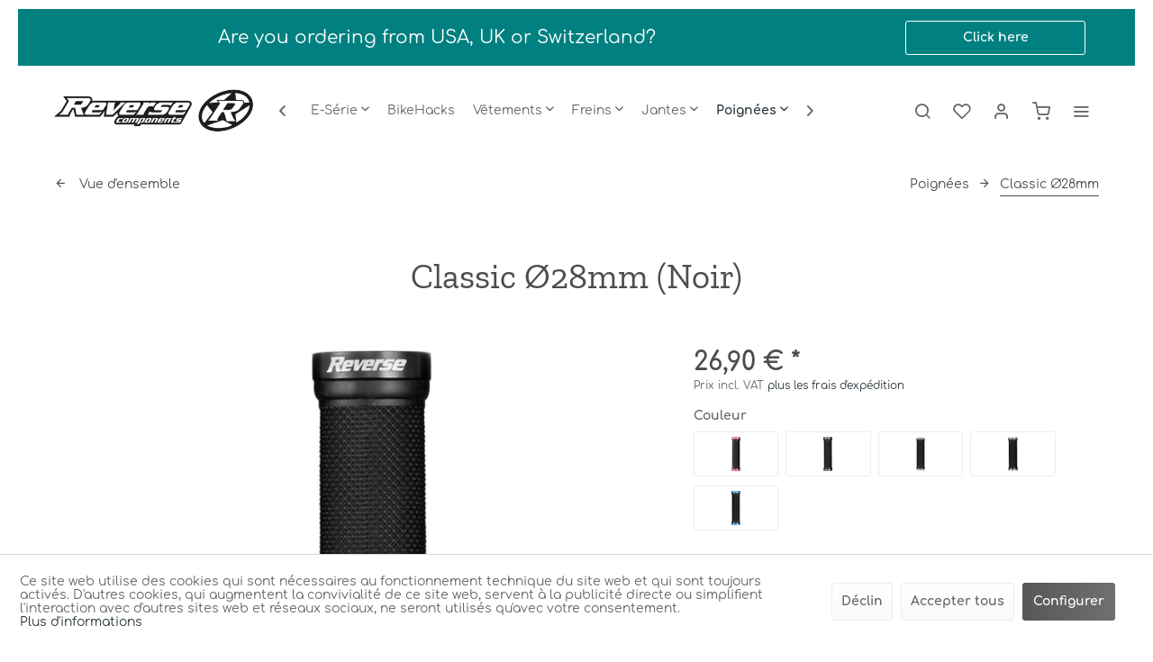

--- FILE ---
content_type: text/html; charset=UTF-8
request_url: https://shop.reverse-components.com/fr/poignees/classic-oe28mm/3189/classic-oe28mm-noir
body_size: 27006
content:
<!DOCTYPE html> <html class="no-js" lang="fr" itemscope="itemscope" itemtype="https://schema.org/WebPage"> <head> <meta charset="utf-8"> <meta name="author" content="Peter Schmid" /> <meta name="robots" content="noindex,nofollow" /> <meta name="revisit-after" content="15 days" /> <meta name="keywords" content="de, Reverse, standard, Ø, Diamètre, mm-, on, poignées, Comme, à, adapte, guidon)-, extrémité, mm, (diamètre, les, 222, intérieur, 28, tous" /> <meta name="description" content="Comme son nom l indique, le classique des poignées Reverse !Tout a commencé avec ces poignées. Notre tout premier modèle est toujours un des favoris …" /> <meta property="og:type" content="product" /> <meta property="og:site_name" content="REVERSE Components" /> <meta property="og:url" content="https://shop.reverse-components.com/fr/poignees/classic-oe28mm/3189/classic-oe28mm-noir" /> <meta property="og:title" content="Classic Ø28mm (Noir)" /> <meta property="og:description" content="Comme son nom l indique, le classique des poignées Reverse ! Tout a commencé avec ces poignées. Notre tout premier modèle est toujours un des…" /> <meta property="og:image" content="https://shop.reverse-components.com/media/image/aa/ba/f2/30712_1.jpg" /> <meta property="product:brand" content="Reverse Components" /> <meta property="product:price" content="26.9" /> <meta property="product:product_link" content="https://shop.reverse-components.com/fr/poignees/classic-oe28mm/3189/classic-oe28mm-noir" /> <meta name="twitter:card" content="product" /> <meta name="twitter:site" content="REVERSE Components" /> <meta name="twitter:title" content="Classic Ø28mm (Noir)" /> <meta name="twitter:description" content="Comme son nom l indique, le classique des poignées Reverse ! Tout a commencé avec ces poignées. Notre tout premier modèle est toujours un des…" /> <meta name="twitter:image" content="https://shop.reverse-components.com/media/image/aa/ba/f2/30712_1.jpg" /> <meta itemprop="copyrightHolder" content="REVERSE Components" /> <meta itemprop="copyrightYear" content="2017" /> <meta itemprop="isFamilyFriendly" content="False" /> <meta itemprop="image" content="https://shop.reverse-components.com/media/image/d6/c4/8b/logo_reverse.png" /> <meta name="viewport" content="width=device-width, initial-scale=1.0"> <meta name="mobile-web-app-capable" content="yes"> <meta name="apple-mobile-web-app-title" content="REVERSE Components"> <meta name="apple-mobile-web-app-capable" content="yes"> <meta name="apple-mobile-web-app-status-bar-style" content="default"> <link rel="alternate" hreflang="de-DE" href="https://shop.reverse-components.com/de/griffe/classic-oe28mm/3189/classic-oe28mm-schwarz" /> <link rel="alternate" hreflang="en-GB" href="https://shop.reverse-components.com/en/grips/classic-oe28mm/3189/classic-oe28mm-black" /> <link rel="alternate" hreflang="fr-FR" href="https://shop.reverse-components.com/fr/poignees/classic-oe28mm/3189/classic-oe28mm-noir" /> <link rel="apple-touch-icon-precomposed" href="https://shop.reverse-components.com/media/image/d6/c4/8b/logo_reverse.png"> <link rel="shortcut icon" href="https://shop.reverse-components.com/media/image/6a/ba/8c/logo-reverse-components_sw.png"> <meta name="msapplication-navbutton-color" content="#2E393F" /> <meta name="application-name" content="REVERSE Components" /> <meta name="msapplication-starturl" content="https://shop.reverse-components.com/fr/" /> <meta name="msapplication-window" content="width=1024;height=768" /> <meta name="msapplication-TileImage" content="https://shop.reverse-components.com/media/image/d6/c4/8b/logo_reverse.png"> <meta name="msapplication-TileColor" content="#2E393F"> <meta name="theme-color" content="#2E393F" /> <link rel="canonical" href="https://shop.reverse-components.com/fr/poignees/classic-oe28mm/3189/classic-oe28mm-noir" /> <title itemprop="name">Classic Ø28mm (Noir) | Classic Ø28mm | Poignées | REVERSE Components</title> <link href="/web/cache/1764236408_fef6fab1100cbb4117750a50b33da4fc.css" media="all" rel="stylesheet" type="text/css" /> <style> .is--ctl-listing .header--wrap:before { } .is--ctl-detail .header--wrap:before { background-image: url(/); } .is--ctl-blog .header--wrap:before { background-image: url(/); } </style> </head> <body class="is--ctl-detail is--act-index is--one-line has--offcanvas-l is--logo-left categories--left tooltip--left " > <div data-paypalUnifiedMetaDataContainer="true" data-paypalUnifiedRestoreOrderNumberUrl="https://shop.reverse-components.com/fr/widgets/PaypalUnifiedOrderNumber/restoreOrderNumber" class="is--hidden"> </div> <div class="page-wrap"> <noscript class="noscript-main"> <div class="alert is--warning"> <div class="alert--icon"> <i class="icon--element icon--warning"></i> </div> <div class="alert--content"> Pour pouvoir utiliser REVERSE&#x20;Components dans son intégralité, nous vous recommandons d'activer Javascript dans votre navigateur. </div> </div> </noscript> <div class="notification-bar notification-bar--top visible--all-pages notification-bar-hidden zenit--visible-xs zenit--visible-s zenit--visible-m zenit--visible-l zenit--visible-xl" > <div class="notification-bar-collapse--content"> <div class="container"> <div class="notification-bar--inner block-group has--btn"> <div class="block notification--column column--text"> <div class="column--inner"> <ul> <li>Are you ordering from USA, UK or Switzerland?</li> </ul> </div> </div> <div class="block notification--column column--btn"> <div class="column--inner"> <a href="https://shop.reverse-components.com/de/custom/index/sCustom/83" title="" class="btn btn-notification" target="_self">Click here</a> </div> </div> </div> </div> </div> </div> <div class="top-bar--offcanvas off-canvas is--right"> <div class="offcanvas--wrapper"> <div class="buttons--off-canvas"> <a href="#" title="Fermer la fenêtre" class="close--off-canvas"> <i class="icon--arrow-left"></i> Fermer la fenêtre </a> </div> <div class="top-bar offcanvas--content"> <div class="container block-group"> <div class="top-bar--logo"> <div class="logo--offcanvas"> <a class="logo--link" href="https://shop.reverse-components.com/fr/" title="REVERSE Components - Passer à la page d&#039;accueil"> <img srcset="https://shop.reverse-components.com/media/image/d6/c4/8b/logo_reverse.png" alt="REVERSE Components - Passer à la page d&#039;accueil" width="100%" height="100" /> </a> </div> </div> <div class="top-bar--marketing"> </div> <nav class="top-bar--navigation" role="menubar"> <div class="navigation--entry entry--compare is--hidden" role="menuitem" aria-haspopup="true" data-drop-down-menu="true">   </div>  <div class="top-bar--language navigation--entry" > <div class="language--form-headline entry--headline"> Sprache </div> <form method="post" class="language--form"> <div class="field--select has--dropdown" aria-haspopup="true" data-dropdown-menu="true"> <div class="select-field"> <div class="select"> <span class="language--flag fr_FR"></span> <span class="language--name">FR Reverse Components</span> </div> </div> <ul class="dropdown--list is--rounded"> <li class="dropdown--entry"> <button type="submit" class="dropdown--link" name="__shop" value="1"> <span class="language--flag de_DE"></span> <span class="language--name">DE Reverse Components</span> </button> </li> <li class="dropdown--entry"> <button type="submit" class="dropdown--link" name="__shop" value="2"> <span class="language--flag en_GB"></span> <span class="language--name">EN Reverse Components</span> </button> </li> <li class="dropdown--entry"> <button type="submit" class="dropdown--link active" name="__shop" value="3"> <span class="language--flag fr_FR"></span> <span class="language--name">FR Reverse Components</span> </button> </li> </ul> <input type="hidden" name="__redirect" value="1"> </div> </form> </div>  <ul class="service--list is--rounded" role="menu"> <li class="service--entry" role="menuitem"> <a class="service--link" href="https://shop.reverse-components.com/fr/formulaire-de-contact" title="Contact" > Contact </a> </li> <li class="service--entry" role="menuitem"> <a class="service--link" href="javascript:openCookieConsentManager()" title="Paramètres des cookies" > Paramètres des cookies </a> </li> <li class="service--entry" role="menuitem"> <a class="service--link" href="https://shop.reverse-components.com/fr/support-d-aide" title="Support d&#039;aide" > Support d'aide </a> </li> <li class="service--entry" role="menuitem"> <a class="service--link" href="https://shop.reverse-components.com/fr/useful-hints" title="Useful hints" > Useful hints </a> </li> <li class="service--entry" role="menuitem"> <a class="service--link" href="https://shop.reverse-components.com/fr/downloads" title="Downloads" > Downloads </a> </li> <li class="service--entry" role="menuitem"> <a class="service--link" href="https://shop.reverse-components.com/fr/les-frais-d-expedition-et-de-paiement" title="Les frais d&#039;expédition et de paiement" > Les frais d'expédition et de paiement </a> </li> <li class="service--entry" role="menuitem"> <a class="service--link" href="https://shop.reverse-components.com/fr/newsletter" title="Newsletter" > Newsletter </a> </li> <li class="service--entry" role="menuitem"> <a class="service--link" href="https://shop.reverse-components.com/fr/catalogues" title="Catalogues" > Catalogues </a> </li> </ul> </nav> </div> </div> <div class="top-bar--login-register block" role="menuitem"> <a href="https://shop.reverse-components.com/fr/account" title="Registrieren" class="navigation--entry register--text account--entry"> Registrieren </a> <span>oder</span> <a href="https://shop.reverse-components.com/fr/account" title="Login" class="navigation--entry login--text account--entry"> Login </a> </div> </div> </div> <div class="header--wrap has--transition " data-sticky-header="true" data-offset="true"> <div class="header-wrap--inner"> <header class="header-main"> <div class="header--main-wrap"> <div class="container header--navigation"> <div class="logo-main block-group" role="banner"> <div class="logo--shop block"> <a class="logo--link" href="https://shop.reverse-components.com/fr/" title="REVERSE Components - Passer à la page d&#039;accueil"> <picture> <source srcset="https://shop.reverse-components.com/media/image/d6/c4/8b/logo_reverse.png" media="(min-width: 78.75em)"> <source srcset="https://shop.reverse-components.com/media/image/d6/c4/8b/logo_reverse.png" media="(min-width: 64em)"> <source srcset="https://shop.reverse-components.com/media/image/d6/c4/8b/logo_reverse.png" media="(min-width: 48em)"> <img srcset="https://shop.reverse-components.com/media/image/d6/c4/8b/logo_reverse.png" alt="REVERSE Components - Passer à la page d&#039;accueil" /> </picture> </a> </div> </div> <nav class="navigation-main is--full-width headline--hidden"> <div class="container" data-menu-scroller="true" data-listSelector=".navigation--list.container" data-viewPortSelector=".navigation--list-wrapper"> <div class="navigation--list-wrapper"> <ul class="navigation--list container" role="menubar" itemscope="itemscope" itemtype="https://schema.org/SiteNavigationElement"> <li class="navigation--entry hover--effect-3" role="menuitem"> <a class="navigation--link" data-hover="SeatSwitch" href="https://shop.reverse-components.com/fr/cat/index/sCategory/1873" title="SeatSwitch" itemprop="url"> <span data-hover="SeatSwitch" itemprop="name">SeatSwitch</span> </a> </li> <li class="navigation--entry hover--effect-3" role="menuitem"> <a class="navigation--link" data-hover="Nouveaux Produits" href="https://shop.reverse-components.com/fr/nouveaux-produits/" title="Nouveaux Produits" itemprop="url"> <span data-hover="Nouveaux Produits" itemprop="name">Nouveaux Produits</span> </a> </li> <li class="navigation--entry hover--effect-3" role="menuitem"> <a class="navigation--link" data-hover="E-Série" href="https://shop.reverse-components.com/fr/e-serie/" title="E-Série" itemprop="url"> <span data-hover="E-Série" itemprop="name">E-Série</span> <i class="icon--arrow-down"></i> </a> </li> <li class="navigation--entry hover--effect-3" role="menuitem"> <a class="navigation--link" data-hover="BikeHacks" href="https://shop.reverse-components.com/fr/bikehacks/" title="BikeHacks" itemprop="url"> <span data-hover="BikeHacks" itemprop="name">BikeHacks</span> </a> </li> <li class="navigation--entry hover--effect-3" role="menuitem"> <a class="navigation--link" data-hover="Vêtements" href="https://shop.reverse-components.com/fr/vetements/" title="Vêtements" itemprop="url"> <span data-hover="Vêtements" itemprop="name">Vêtements</span> <i class="icon--arrow-down"></i> </a> </li> <li class="navigation--entry hover--effect-3" role="menuitem"> <a class="navigation--link" data-hover="Freins" href="https://shop.reverse-components.com/fr/freins/" title="Freins" itemprop="url"> <span data-hover="Freins" itemprop="name">Freins</span> <i class="icon--arrow-down"></i> </a> </li> <li class="navigation--entry hover--effect-3" role="menuitem"> <a class="navigation--link" data-hover="Jantes" href="https://shop.reverse-components.com/fr/jantes/" title="Jantes" itemprop="url"> <span data-hover="Jantes" itemprop="name">Jantes</span> <i class="icon--arrow-down"></i> </a> </li> <li class="navigation--entry is--active hover--effect-3" role="menuitem"> <a class="navigation--link is--active" data-hover="Poignées" href="https://shop.reverse-components.com/fr/poignees/" title="Poignées" itemprop="url"> <span data-hover="Poignées" itemprop="name">Poignées</span> <i class="icon--arrow-down"></i> </a> </li> <li class="navigation--entry hover--effect-3" role="menuitem"> <a class="navigation--link" data-hover="Cassettes" href="https://shop.reverse-components.com/fr/cassettes/" title="Cassettes" itemprop="url"> <span data-hover="Cassettes" itemprop="name">Cassettes</span> <i class="icon--arrow-down"></i> </a> </li> <li class="navigation--entry hover--effect-3" role="menuitem"> <a class="navigation--link" data-hover="Plateaux" href="https://shop.reverse-components.com/fr/plateaux/" title="Plateaux" itemprop="url"> <span data-hover="Plateaux" itemprop="name">Plateaux</span> <i class="icon--arrow-down"></i> </a> </li> <li class="navigation--entry hover--effect-3" role="menuitem"> <a class="navigation--link" data-hover="Antidéraillements" href="https://shop.reverse-components.com/fr/antideraillements/" title="Antidéraillements" itemprop="url"> <span data-hover="Antidéraillements" itemprop="name">Antidéraillements</span> <i class="icon--arrow-down"></i> </a> </li> <li class="navigation--entry hover--effect-3" role="menuitem"> <a class="navigation--link" data-hover="Roues completes" href="https://shop.reverse-components.com/fr/roues-completes/" title="Roues completes" itemprop="url"> <span data-hover="Roues completes" itemprop="name">Roues completes</span> <i class="icon--arrow-down"></i> </a> </li> <li class="navigation--entry hover--effect-3" role="menuitem"> <a class="navigation--link" data-hover="Guidons" href="https://shop.reverse-components.com/fr/guidons/" title="Guidons" itemprop="url"> <span data-hover="Guidons" itemprop="name">Guidons</span> <i class="icon--arrow-down"></i> </a> </li> <li class="navigation--entry hover--effect-3" role="menuitem"> <a class="navigation--link" data-hover="Garde Boue" href="https://shop.reverse-components.com/fr/garde-boue/" title="Garde Boue" itemprop="url"> <span data-hover="Garde Boue" itemprop="name">Garde Boue</span> <i class="icon--arrow-down"></i> </a> </li> <li class="navigation--entry hover--effect-3" role="menuitem"> <a class="navigation--link" data-hover="Moyeux" href="https://shop.reverse-components.com/fr/moyeux/" title="Moyeux" itemprop="url"> <span data-hover="Moyeux" itemprop="name">Moyeux</span> <i class="icon--arrow-down"></i> </a> </li> <li class="navigation--entry hover--effect-3" role="menuitem"> <a class="navigation--link" data-hover="Pedales" href="https://shop.reverse-components.com/fr/pedales/" title="Pedales" itemprop="url"> <span data-hover="Pedales" itemprop="name">Pedales</span> <i class="icon--arrow-down"></i> </a> </li> <li class="navigation--entry hover--effect-3" role="menuitem"> <a class="navigation--link" data-hover="Protection" href="https://shop.reverse-components.com/fr/protection/" title="Protection" itemprop="url"> <span data-hover="Protection" itemprop="name">Protection</span> <i class="icon--arrow-down"></i> </a> </li> <li class="navigation--entry hover--effect-3" role="menuitem"> <a class="navigation--link" data-hover="Selles" href="https://shop.reverse-components.com/fr/selles/" title="Selles" itemprop="url"> <span data-hover="Selles" itemprop="name">Selles</span> <i class="icon--arrow-down"></i> </a> </li> <li class="navigation--entry hover--effect-3" role="menuitem"> <a class="navigation--link" data-hover="Serrages de selle" href="https://shop.reverse-components.com/fr/serrages-de-selle/" title="Serrages de selle" itemprop="url"> <span data-hover="Serrages de selle" itemprop="name">Serrages de selle</span> <i class="icon--arrow-down"></i> </a> </li> <li class="navigation--entry hover--effect-3" role="menuitem"> <a class="navigation--link" data-hover="Tiges de selle" href="https://shop.reverse-components.com/fr/tiges-de-selle/" title="Tiges de selle" itemprop="url"> <span data-hover="Tiges de selle" itemprop="name">Tiges de selle</span> <i class="icon--arrow-down"></i> </a> </li> <li class="navigation--entry hover--effect-3" role="menuitem"> <a class="navigation--link" data-hover="Attaches Rapides" href="https://shop.reverse-components.com/fr/attaches-rapides/" title="Attaches Rapides" itemprop="url"> <span data-hover="Attaches Rapides" itemprop="name">Attaches Rapides</span> </a> </li> <li class="navigation--entry hover--effect-3" role="menuitem"> <a class="navigation--link" data-hover="Single Speed Kits" href="https://shop.reverse-components.com/fr/single-speed-kits/" title="Single Speed Kits" itemprop="url"> <span data-hover="Single Speed Kits" itemprop="name">Single Speed Kits</span> <i class="icon--arrow-down"></i> </a> </li> <li class="navigation--entry hover--effect-3" role="menuitem"> <a class="navigation--link" data-hover="Entretoises de direction" href="https://shop.reverse-components.com/fr/entretoises-de-direction/" title="Entretoises de direction" itemprop="url"> <span data-hover="Entretoises de direction" itemprop="name">Entretoises de direction</span> <i class="icon--arrow-down"></i> </a> </li> <li class="navigation--entry hover--effect-3" role="menuitem"> <a class="navigation--link" data-hover="Jeux de direction" href="https://shop.reverse-components.com/fr/jeux-de-direction/" title="Jeux de direction" itemprop="url"> <span data-hover="Jeux de direction" itemprop="name">Jeux de direction</span> <i class="icon--arrow-down"></i> </a> </li> <li class="navigation--entry hover--effect-3" role="menuitem"> <a class="navigation--link" data-hover="Collier de manette" href="https://shop.reverse-components.com/fr/collier-de-manette/" title="Collier de manette" itemprop="url"> <span data-hover="Collier de manette" itemprop="name">Collier de manette</span> </a> </li> <li class="navigation--entry hover--effect-3" role="menuitem"> <a class="navigation--link" data-hover="Pièces Tuning" href="https://shop.reverse-components.com/fr/pieces-tuning/" title="Pièces Tuning" itemprop="url"> <span data-hover="Pièces Tuning" itemprop="name">Pièces Tuning</span> </a> </li> <li class="navigation--entry hover--effect-3" role="menuitem"> <a class="navigation--link" data-hover="Potences" href="https://shop.reverse-components.com/fr/potences/" title="Potences" itemprop="url"> <span data-hover="Potences" itemprop="name">Potences</span> <i class="icon--arrow-down"></i> </a> </li> <li class="navigation--entry hover--effect-3" role="menuitem"> <a class="navigation--link" data-hover="Articles de Promotion" href="https://shop.reverse-components.com/fr/articles-de-promotion/" title="Articles de Promotion" itemprop="url"> <span data-hover="Articles de Promotion" itemprop="name">Articles de Promotion</span> <i class="icon--arrow-down"></i> </a> </li> <li class="navigation--entry hover--effect-3" role="menuitem"> <a class="navigation--link" data-hover="Accessoires" href="https://shop.reverse-components.com/fr/accessoires/" title="Accessoires" itemprop="url"> <span data-hover="Accessoires" itemprop="name">Accessoires</span> </a> </li> </ul> </div> <div class="advanced-menu" data-advanced-menu="true" data-hoverDelay="250"> <div class="menu--container"> <div class="button-container"> <a href="https://shop.reverse-components.com/fr/cat/index/sCategory/1873" class="button--category" aria-label="Vers la catégorie SeatSwitch" title="Vers la catégorie SeatSwitch"> <i class="icon--arrow-right"></i> Vers la catégorie SeatSwitch </a> <span class="button--close"> <i class="icon--cross"></i> </span> </div> </div> <div class="menu--container"> <div class="button-container"> <a href="https://shop.reverse-components.com/fr/nouveaux-produits/" class="button--category" aria-label="Vers la catégorie Nouveaux Produits" title="Vers la catégorie Nouveaux Produits"> <i class="icon--arrow-right"></i> Vers la catégorie Nouveaux Produits </a> <span class="button--close"> <i class="icon--cross"></i> </span> </div> </div> <div class="menu--container"> <div class="button-container"> <a href="https://shop.reverse-components.com/fr/e-serie/" class="button--category" aria-label="Vers la catégorie E-Série" title="Vers la catégorie E-Série"> <i class="icon--arrow-right"></i> Vers la catégorie E-Série </a> <span class="button--close"> <i class="icon--cross"></i> </span> </div> <div class="content--wrapper has--content"> <ul class="menu--list menu--level-0 columns--4" style="width: 100%;"> <li class="menu--list-item item--level-0" style="width: 100%"> <a href="https://shop.reverse-components.com/fr/e-serie/safety-level-3/" class="menu--list-item-link" aria-label="Safety-Level 3" title="Safety-Level 3">Safety-Level 3</a> </li> <li class="menu--list-item item--level-0" style="width: 100%"> <a href="https://shop.reverse-components.com/fr/e-serie/safety-level-4/" class="menu--list-item-link" aria-label="Safety-Level 4" title="Safety-Level 4">Safety-Level 4</a> </li> <li class="menu--list-item item--level-0" style="width: 100%"> <a href="https://shop.reverse-components.com/fr/e-serie/safety-level-5/" class="menu--list-item-link" aria-label="Safety-Level 5" title="Safety-Level 5">Safety-Level 5</a> </li> <li class="menu--list-item item--level-0" style="width: 100%"> <a href="https://shop.reverse-components.com/fr/e-serie/accessoires-e-serie/" class="menu--list-item-link" aria-label="Accessoires E-Série" title="Accessoires E-Série">Accessoires E-Série</a> </li> </ul> </div> </div> <div class="menu--container"> <div class="button-container"> <a href="https://shop.reverse-components.com/fr/bikehacks/" class="button--category" aria-label="Vers la catégorie BikeHacks" title="Vers la catégorie BikeHacks"> <i class="icon--arrow-right"></i> Vers la catégorie BikeHacks </a> <span class="button--close"> <i class="icon--cross"></i> </span> </div> </div> <div class="menu--container"> <div class="button-container"> <a href="https://shop.reverse-components.com/fr/vetements/" class="button--category" aria-label="Vers la catégorie Vêtements" title="Vers la catégorie Vêtements"> <i class="icon--arrow-right"></i> Vers la catégorie Vêtements </a> <span class="button--close"> <i class="icon--cross"></i> </span> </div> <div class="content--wrapper has--content"> <ul class="menu--list menu--level-0 columns--4" style="width: 100%;"> <li class="menu--list-item item--level-0" style="width: 100%"> <a href="https://shop.reverse-components.com/fr/vetements/t-shirts/" class="menu--list-item-link" aria-label="T-Shirts" title="T-Shirts">T-Shirts</a> </li> <li class="menu--list-item item--level-0" style="width: 100%"> <a href="https://shop.reverse-components.com/fr/vetements/snapback/" class="menu--list-item-link" aria-label="Caps" title="Caps">Caps</a> </li> </ul> </div> </div> <div class="menu--container"> <div class="button-container"> <a href="https://shop.reverse-components.com/fr/freins/" class="button--category" aria-label="Vers la catégorie Freins" title="Vers la catégorie Freins"> <i class="icon--arrow-right"></i> Vers la catégorie Freins </a> <span class="button--close"> <i class="icon--cross"></i> </span> </div> <div class="content--wrapper has--content"> <ul class="menu--list menu--level-0 columns--4" style="width: 100%;"> <li class="menu--list-item item--level-0" style="width: 100%"> <a href="https://shop.reverse-components.com/fr/freins/disques-de-frein/" class="menu--list-item-link" aria-label="Disques de frein" title="Disques de frein">Disques de frein</a> <ul class="menu--list menu--level-1 columns--4"> <li class="menu--list-item item--level-1"> <a href="https://shop.reverse-components.com/fr/freins/disques-de-frein/140mm/" class="menu--list-item-link" aria-label="140mm" title="140mm">140mm</a> </li> <li class="menu--list-item item--level-1"> <a href="https://shop.reverse-components.com/fr/freins/disques-de-frein/160mm/" class="menu--list-item-link" aria-label="160mm" title="160mm">160mm</a> </li> <li class="menu--list-item item--level-1"> <a href="https://shop.reverse-components.com/fr/freins/disques-de-frein/180mm/" class="menu--list-item-link" aria-label="180mm" title="180mm">180mm</a> </li> <li class="menu--list-item item--level-1"> <a href="https://shop.reverse-components.com/fr/freins/disques-de-frein/200mm/" class="menu--list-item-link" aria-label="200mm" title="200mm">200mm</a> </li> <li class="menu--list-item item--level-1"> <a href="https://shop.reverse-components.com/fr/freins/disques-de-frein/203mm/" class="menu--list-item-link" aria-label="203mm" title="203mm">203mm</a> </li> <li class="menu--list-item item--level-1"> <a href="https://shop.reverse-components.com/fr/freins/disques-de-frein/220mm/" class="menu--list-item-link" aria-label="220mm" title="220mm">220mm</a> </li> </ul> </li> <li class="menu--list-item item--level-0" style="width: 100%"> <a href="https://shop.reverse-components.com/fr/freins/plaquettes-de-freins/" class="menu--list-item-link" aria-label="Plaquettes de freins" title="Plaquettes de freins">Plaquettes de freins</a> <ul class="menu--list menu--level-1 columns--4"> <li class="menu--list-item item--level-1"> <a href="https://shop.reverse-components.com/fr/freins/plaquettes-de-freins/magura/" class="menu--list-item-link" aria-label="Magura" title="Magura">Magura</a> </li> <li class="menu--list-item item--level-1"> <a href="https://shop.reverse-components.com/fr/freins/plaquettes-de-freins/shimano/" class="menu--list-item-link" aria-label="Shimano" title="Shimano">Shimano</a> </li> <li class="menu--list-item item--level-1"> <a href="https://shop.reverse-components.com/fr/freins/plaquettes-de-freins/sram-avid/" class="menu--list-item-link" aria-label="Sram (Avid)" title="Sram (Avid)">Sram (Avid)</a> </li> <li class="menu--list-item item--level-1"> <a href="https://shop.reverse-components.com/fr/freins/plaquettes-de-freins/formula/" class="menu--list-item-link" aria-label="Formula" title="Formula">Formula</a> </li> <li class="menu--list-item item--level-1"> <a href="https://shop.reverse-components.com/fr/freins/plaquettes-de-freins/hayes/" class="menu--list-item-link" aria-label="Hayes" title="Hayes">Hayes</a> </li> </ul> </li> <li class="menu--list-item item--level-0" style="width: 100%"> <a href="https://shop.reverse-components.com/fr/freins/e-plaquettes-de-freins/" class="menu--list-item-link" aria-label="E-Plaquettes de freins" title="E-Plaquettes de freins">E-Plaquettes de freins</a> </li> <li class="menu--list-item item--level-0" style="width: 100%"> <a href="https://shop.reverse-components.com/fr/freins/adaptateur-de-frein/" class="menu--list-item-link" aria-label="Adaptateur de frein" title="Adaptateur de frein">Adaptateur de frein</a> <ul class="menu--list menu--level-1 columns--4"> <li class="menu--list-item item--level-1"> <a href="https://shop.reverse-components.com/fr/freins/adaptateur-de-frein/pm-pm-20mm-fr-re/" class="menu--list-item-link" aria-label="PM-PM +20mm (FR+RE)" title="PM-PM +20mm (FR+RE)">PM-PM +20mm (FR+RE)</a> </li> <li class="menu--list-item item--level-1"> <a href="https://shop.reverse-components.com/fr/freins/adaptateur-de-frein/pm-pm-40mm-fr/" class="menu--list-item-link" aria-label="PM-PM +40mm (FR)" title="PM-PM +40mm (FR)">PM-PM +40mm (FR)</a> </li> <li class="menu--list-item item--level-1"> <a href="https://shop.reverse-components.com/fr/freins/adaptateur-de-frein/pm-pm-43mm-fr/" class="menu--list-item-link" aria-label="PM-PM +43mm (FR)" title="PM-PM +43mm (FR)">PM-PM +43mm (FR)</a> </li> <li class="menu--list-item item--level-1"> <a href="https://shop.reverse-components.com/fr/freins/adaptateur-de-frein/pm-pm-60mm-vr/" class="menu--list-item-link" aria-label="PM-PM +60mm (VR)" title="PM-PM +60mm (VR)">PM-PM +60mm (VR)</a> </li> <li class="menu--list-item item--level-1"> <a href="https://shop.reverse-components.com/fr/freins/adaptateur-de-frein/is-pm-oe180mm-avid-re/" class="menu--list-item-link" aria-label="IS-PM Ø180mm Avid (RE)" title="IS-PM Ø180mm Avid (RE)">IS-PM Ø180mm Avid (RE)</a> </li> <li class="menu--list-item item--level-1"> <a href="https://shop.reverse-components.com/fr/freins/adaptateur-de-frein/is-pm-oe200mm-avid-re/" class="menu--list-item-link" aria-label="IS-PM Ø200mm Avid (RE)" title="IS-PM Ø200mm Avid (RE)">IS-PM Ø200mm Avid (RE)</a> </li> <li class="menu--list-item item--level-1"> <a href="https://shop.reverse-components.com/fr/freins/adaptateur-de-frein/is-pm-oe180mm-shimano-re/" class="menu--list-item-link" aria-label="IS-PM Ø180mm Shimano (RE)" title="IS-PM Ø180mm Shimano (RE)">IS-PM Ø180mm Shimano (RE)</a> </li> <li class="menu--list-item item--level-1"> <a href="https://shop.reverse-components.com/fr/freins/adaptateur-de-frein/is-pm-oe203mm-shimano-re/" class="menu--list-item-link" aria-label="IS-PM Ø203mm Shimano (RE)" title="IS-PM Ø203mm Shimano (RE)">IS-PM Ø203mm Shimano (RE)</a> </li> <li class="menu--list-item item--level-1"> <a href="https://shop.reverse-components.com/fr/freins/adaptateur-de-frein/is-pm-oe160mm-fr-oe140mm-re/" class="menu--list-item-link" aria-label="IS-PM Ø160mm (FR) + Ø140mm (RE)" title="IS-PM Ø160mm (FR) + Ø140mm (RE)">IS-PM Ø160mm (FR) + Ø140mm (RE)</a> </li> <li class="menu--list-item item--level-1"> <a href="https://shop.reverse-components.com/fr/freins/adaptateur-de-frein/is-pm-oe180mm-fr-oe160mm-re/" class="menu--list-item-link" aria-label="IS-PM Ø180mm (FR) + Ø160mm (RE)" title="IS-PM Ø180mm (FR) + Ø160mm (RE)">IS-PM Ø180mm (FR) + Ø160mm (RE)</a> </li> <li class="menu--list-item item--level-1"> <a href="https://shop.reverse-components.com/fr/freins/adaptateur-de-frein/vis-adaptateur-de-frein/" class="menu--list-item-link" aria-label="Vis adaptateur de frein" title="Vis adaptateur de frein">Vis adaptateur de frein</a> </li> </ul> </li> <li class="menu--list-item item--level-0" style="width: 100%"> <a href="https://shop.reverse-components.com/fr/freins/disc-rotor-spacer/" class="menu--list-item-link" aria-label="Disc-Rotor Spacer" title="Disc-Rotor Spacer">Disc-Rotor Spacer</a> </li> <li class="menu--list-item item--level-0" style="width: 100%"> <a href="https://shop.reverse-components.com/fr/freins/centerlock-adapter/" class="menu--list-item-link" aria-label="Centerlock Adapter" title="Centerlock Adapter">Centerlock Adapter</a> </li> <li class="menu--list-item item--level-0" style="width: 100%"> <a href="https://shop.reverse-components.com/fr/freins/disc-rotor-vis/" class="menu--list-item-link" aria-label="Disc-Rotor Vis" title="Disc-Rotor Vis">Disc-Rotor Vis</a> </li> <li class="menu--list-item item--level-0" style="width: 100%"> <a href="https://shop.reverse-components.com/fr/freins/disc-brake-vis/" class="menu--list-item-link" aria-label="Disc-Brake Vis" title="Disc-Brake Vis">Disc-Brake Vis</a> </li> </ul> </div> </div> <div class="menu--container"> <div class="button-container"> <a href="https://shop.reverse-components.com/fr/jantes/" class="button--category" aria-label="Vers la catégorie Jantes" title="Vers la catégorie Jantes"> <i class="icon--arrow-right"></i> Vers la catégorie Jantes </a> <span class="button--close"> <i class="icon--cross"></i> </span> </div> <div class="content--wrapper has--content"> <ul class="menu--list menu--level-0 columns--4" style="width: 100%;"> <li class="menu--list-item item--level-0" style="width: 100%"> <a href="https://shop.reverse-components.com/fr/jantes/26-jantes/" class="menu--list-item-link" aria-label="26&quot; Jantes" title="26&quot; Jantes">26" Jantes</a> </li> <li class="menu--list-item item--level-0" style="width: 100%"> <a href="https://shop.reverse-components.com/fr/jantes/27-5-black-one/" class="menu--list-item-link" aria-label="27,5&quot; Black ONE" title="27,5&quot; Black ONE">27,5" Black ONE</a> </li> <li class="menu--list-item item--level-0" style="width: 100%"> <a href="https://shop.reverse-components.com/fr/jantes/27-5-dextro-jantes/" class="menu--list-item-link" aria-label="27,5&quot; Dextro-Jantes" title="27,5&quot; Dextro-Jantes">27,5" Dextro-Jantes</a> </li> <li class="menu--list-item item--level-0" style="width: 100%"> <a href="https://shop.reverse-components.com/fr/jantes/29-black-one/" class="menu--list-item-link" aria-label="29&quot; Black ONE" title="29&quot; Black ONE">29" Black ONE</a> </li> <li class="menu--list-item item--level-0" style="width: 100%"> <a href="https://shop.reverse-components.com/fr/jantes/accessoires-jantes-rimtape-valve/" class="menu--list-item-link" aria-label="Accessoires Jantes Rimtape / Valve" title="Accessoires Jantes Rimtape / Valve">Accessoires Jantes Rimtape / Valve</a> </li> <li class="menu--list-item item--level-0" style="width: 100%"> <a href="https://shop.reverse-components.com/fr/jantes/accessoires-tubeless/" class="menu--list-item-link" aria-label="Accessoires Tubeless" title="Accessoires Tubeless">Accessoires Tubeless</a> </li> </ul> </div> </div> <div class="menu--container"> <div class="button-container"> <a href="https://shop.reverse-components.com/fr/poignees/" class="button--category" aria-label="Vers la catégorie Poignées" title="Vers la catégorie Poignées"> <i class="icon--arrow-right"></i> Vers la catégorie Poignées </a> <span class="button--close"> <i class="icon--cross"></i> </span> </div> <div class="content--wrapper has--content"> <ul class="menu--list menu--level-0 columns--4" style="width: 100%;"> <li class="menu--list-item item--level-0" style="width: 100%"> <a href="https://shop.reverse-components.com/fr/poignees/nico-vink-serie-oe30mm/" class="menu--list-item-link" aria-label="Nico Vink Série Ø30mm" title="Nico Vink Série Ø30mm">Nico Vink Série Ø30mm</a> </li> <li class="menu--list-item item--level-0" style="width: 100%"> <a href="https://shop.reverse-components.com/fr/poignees/classic-oe28mm/" class="menu--list-item-link" aria-label="Classic Ø28mm" title="Classic Ø28mm">Classic Ø28mm</a> </li> <li class="menu--list-item item--level-0" style="width: 100%"> <a href="https://shop.reverse-components.com/fr/poignees/classic-oe29mm/" class="menu--list-item-link" aria-label="Classic Ø29mm" title="Classic Ø29mm">Classic Ø29mm</a> </li> <li class="menu--list-item item--level-0" style="width: 100%"> <a href="https://shop.reverse-components.com/fr/poignees/classic-oe31mm/" class="menu--list-item-link" aria-label="Classic Ø31mm" title="Classic Ø31mm">Classic Ø31mm</a> </li> <li class="menu--list-item item--level-0" style="width: 100%"> <a href="https://shop.reverse-components.com/fr/poignees/spin-oe30mm/" class="menu--list-item-link" aria-label="Spin Ø30mm" title="Spin Ø30mm">Spin Ø30mm</a> </li> <li class="menu--list-item item--level-0" style="width: 100%"> <a href="https://shop.reverse-components.com/fr/poignees/stamp-oe30mm/" class="menu--list-item-link" aria-label="Stamp Ø30mm" title="Stamp Ø30mm">Stamp Ø30mm</a> </li> <li class="menu--list-item item--level-0" style="width: 100%"> <a href="https://shop.reverse-components.com/fr/poignees/stamp-single-lock-on-oe30mm/" class="menu--list-item-link" aria-label="Stamp Single Lock-On Ø30mm" title="Stamp Single Lock-On Ø30mm">Stamp Single Lock-On Ø30mm</a> </li> <li class="menu--list-item item--level-0" style="width: 100%"> <a href="https://shop.reverse-components.com/fr/poignees/stamp-basic-oe31mm/" class="menu--list-item-link" aria-label="Stamp Basic Ø31mm" title="Stamp Basic Ø31mm">Stamp Basic Ø31mm</a> </li> <li class="menu--list-item item--level-0" style="width: 100%"> <a href="https://shop.reverse-components.com/fr/poignees/seismic-ergo-oe32mm/" class="menu--list-item-link" aria-label="Seismic Ergo Ø32mm" title="Seismic Ergo Ø32mm">Seismic Ergo Ø32mm</a> </li> <li class="menu--list-item item--level-0" style="width: 100%"> <a href="https://shop.reverse-components.com/fr/poignees/seismic-ergo-oe34mm/" class="menu--list-item-link" aria-label="Seismic Ergo Ø34mm" title="Seismic Ergo Ø34mm">Seismic Ergo Ø34mm</a> </li> <li class="menu--list-item item--level-0" style="width: 100%"> <a href="https://shop.reverse-components.com/fr/poignees/e-seismic-ergo-oe32mm/" class="menu--list-item-link" aria-label="E-Seismic Ergo Ø32mm" title="E-Seismic Ergo Ø32mm">E-Seismic Ergo Ø32mm</a> </li> <li class="menu--list-item item--level-0" style="width: 100%"> <a href="https://shop.reverse-components.com/fr/poignees/e-seismic-ergo-oe34mm/" class="menu--list-item-link" aria-label="E-Seismic Ergo Ø34mm" title="E-Seismic Ergo Ø34mm">E-Seismic Ergo Ø34mm</a> </li> <li class="menu--list-item item--level-0" style="width: 100%"> <a href="https://shop.reverse-components.com/fr/poignees/r-shock-oe29mm/" class="menu--list-item-link" aria-label="R-Shock Ø29mm" title="R-Shock Ø29mm">R-Shock Ø29mm</a> </li> <li class="menu--list-item item--level-0" style="width: 100%"> <a href="https://shop.reverse-components.com/fr/poignees/r-shock-oe31mm/" class="menu--list-item-link" aria-label="R-Shock Ø31mm" title="R-Shock Ø31mm">R-Shock Ø31mm</a> </li> <li class="menu--list-item item--level-0" style="width: 100%"> <a href="https://shop.reverse-components.com/fr/poignees/taper-oe34-to-oe30mm/" class="menu--list-item-link" aria-label="Taper Ø34 to Ø30mm" title="Taper Ø34 to Ø30mm">Taper Ø34 to Ø30mm</a> </li> <li class="menu--list-item item--level-0" style="width: 100%"> <a href="https://shop.reverse-components.com/fr/poignees/booster-single-lock-on-oe31mm/" class="menu--list-item-link" aria-label="Booster Single Lock-On Ø31mm" title="Booster Single Lock-On Ø31mm">Booster Single Lock-On Ø31mm</a> </li> <li class="menu--list-item item--level-0" style="width: 100%"> <a href="https://shop.reverse-components.com/fr/poignees/youngstar-oe28mm/" class="menu--list-item-link" aria-label="Youngstar Ø28mm" title="Youngstar Ø28mm">Youngstar Ø28mm</a> </li> <li class="menu--list-item item--level-0" style="width: 100%"> <a href="https://shop.reverse-components.com/fr/poignees/accessoires-poignees/" class="menu--list-item-link" aria-label="Accessoires Poignées" title="Accessoires Poignées">Accessoires Poignées</a> <ul class="menu--list menu--level-1 columns--4"> <li class="menu--list-item item--level-1"> <a href="https://shop.reverse-components.com/fr/poignees/accessoires-poignees/clamping-rings/" class="menu--list-item-link" aria-label="Clamping rings" title="Clamping rings">Clamping rings</a> </li> <li class="menu--list-item item--level-1"> <a href="https://shop.reverse-components.com/fr/poignees/accessoires-poignees/bar-ends/" class="menu--list-item-link" aria-label="Bar Ends" title="Bar Ends">Bar Ends</a> </li> </ul> </li> </ul> </div> </div> <div class="menu--container"> <div class="button-container"> <a href="https://shop.reverse-components.com/fr/cassettes/" class="button--category" aria-label="Vers la catégorie Cassettes" title="Vers la catégorie Cassettes"> <i class="icon--arrow-right"></i> Vers la catégorie Cassettes </a> <span class="button--close"> <i class="icon--cross"></i> </span> </div> <div class="content--wrapper has--content"> <ul class="menu--list menu--level-0 columns--4" style="width: 100%;"> <li class="menu--list-item item--level-0" style="width: 100%"> <a href="https://shop.reverse-components.com/fr/cassettes/accessoires-cassettes/" class="menu--list-item-link" aria-label="Accessoires Cassettes" title="Accessoires Cassettes">Accessoires Cassettes</a> <ul class="menu--list menu--level-1 columns--4"> <li class="menu--list-item item--level-1"> <a href="https://shop.reverse-components.com/fr/cassettes/accessoires-cassettes/cassette-lock-rings/" class="menu--list-item-link" aria-label="Cassette Lock Rings" title="Cassette Lock Rings">Cassette Lock Rings</a> </li> </ul> </li> </ul> </div> </div> <div class="menu--container"> <div class="button-container"> <a href="https://shop.reverse-components.com/fr/plateaux/" class="button--category" aria-label="Vers la catégorie Plateaux" title="Vers la catégorie Plateaux"> <i class="icon--arrow-right"></i> Vers la catégorie Plateaux </a> <span class="button--close"> <i class="icon--cross"></i> </span> </div> <div class="content--wrapper has--content"> <ul class="menu--list menu--level-0 columns--4" style="width: 100%;"> <li class="menu--list-item item--level-0" style="width: 100%"> <a href="https://shop.reverse-components.com/fr/plateaux/plateaux/" class="menu--list-item-link" aria-label="Plateaux" title="Plateaux">Plateaux</a> <ul class="menu--list menu--level-1 columns--4"> <li class="menu--list-item item--level-1"> <a href="https://shop.reverse-components.com/fr/plateaux/plateaux/singlespeed-plateaux/" class="menu--list-item-link" aria-label="Singlespeed Plateaux" title="Singlespeed Plateaux">Singlespeed Plateaux</a> </li> <li class="menu--list-item item--level-1"> <a href="https://shop.reverse-components.com/fr/plateaux/plateaux/narrow-wide-plateaux/" class="menu--list-item-link" aria-label="Narrow-Wide Plateaux" title="Narrow-Wide Plateaux">Narrow-Wide Plateaux</a> </li> <li class="menu--list-item item--level-1"> <a href="https://shop.reverse-components.com/fr/plateaux/plateaux/shiftable-plateaux/" class="menu--list-item-link" aria-label="Shiftable Plateaux" title="Shiftable Plateaux">Shiftable Plateaux</a> </li> </ul> </li> <li class="menu--list-item item--level-0" style="width: 100%"> <a href="https://shop.reverse-components.com/fr/plateaux/accessoires-plateaux/" class="menu--list-item-link" aria-label="Accessoires Plateaux" title="Accessoires Plateaux">Accessoires Plateaux</a> <ul class="menu--list menu--level-1 columns--4"> <li class="menu--list-item item--level-1"> <a href="https://shop.reverse-components.com/fr/plateaux/accessoires-plateaux/plateaux-vis/" class="menu--list-item-link" aria-label="Plateaux vis" title="Plateaux vis">Plateaux vis</a> </li> </ul> </li> </ul> </div> </div> <div class="menu--container"> <div class="button-container"> <a href="https://shop.reverse-components.com/fr/antideraillements/" class="button--category" aria-label="Vers la catégorie Antidéraillements" title="Vers la catégorie Antidéraillements"> <i class="icon--arrow-right"></i> Vers la catégorie Antidéraillements </a> <span class="button--close"> <i class="icon--cross"></i> </span> </div> <div class="content--wrapper has--content"> <ul class="menu--list menu--level-0 columns--4" style="width: 100%;"> <li class="menu--list-item item--level-0" style="width: 100%"> <a href="https://shop.reverse-components.com/fr/antideraillements/flip-guide-e-antideraillements/" class="menu--list-item-link" aria-label="Flip-Guide E-Antidéraillements" title="Flip-Guide E-Antidéraillements">Flip-Guide E-Antidéraillements</a> </li> <li class="menu--list-item item--level-0" style="width: 100%"> <a href="https://shop.reverse-components.com/fr/antideraillements/flip-guide-chainguide-for-iscg-05/" class="menu--list-item-link" aria-label="Flip-Guide Chainguide for ISCG 05" title="Flip-Guide Chainguide for ISCG 05">Flip-Guide Chainguide for ISCG 05</a> </li> <li class="menu--list-item item--level-0" style="width: 100%"> <a href="https://shop.reverse-components.com/fr/antideraillements/x1/" class="menu--list-item-link" aria-label="X1" title="X1">X1</a> </li> <li class="menu--list-item item--level-0" style="width: 100%"> <a href="https://shop.reverse-components.com/fr/antideraillements/x1-b/" class="menu--list-item-link" aria-label="X1-B" title="X1-B">X1-B</a> </li> <li class="menu--list-item item--level-0" style="width: 100%"> <a href="https://shop.reverse-components.com/fr/antideraillements/x1-b-mini/" class="menu--list-item-link" aria-label="X1-B-Mini" title="X1-B-Mini">X1-B-Mini</a> </li> <li class="menu--list-item item--level-0" style="width: 100%"> <a href="https://shop.reverse-components.com/fr/antideraillements/x11-evo/" class="menu--list-item-link" aria-label="X11 EVO" title="X11 EVO">X11 EVO</a> </li> <li class="menu--list-item item--level-0" style="width: 100%"> <a href="https://shop.reverse-components.com/fr/antideraillements/transformer/" class="menu--list-item-link" aria-label="Transformer" title="Transformer">Transformer</a> </li> <li class="menu--list-item item--level-0" style="width: 100%"> <a href="https://shop.reverse-components.com/fr/antideraillements/accessoires-antideraillements/" class="menu--list-item-link" aria-label="Accessoires Antidéraillements" title="Accessoires Antidéraillements">Accessoires Antidéraillements</a> <ul class="menu--list menu--level-1 columns--4"> <li class="menu--list-item item--level-1"> <a href="https://shop.reverse-components.com/fr/antideraillements/accessoires-antideraillements/bashguards/" class="menu--list-item-link" aria-label="Bashguards" title="Bashguards">Bashguards</a> </li> <li class="menu--list-item item--level-1"> <a href="https://shop.reverse-components.com/fr/antideraillements/accessoires-antideraillements/upper-lower-guides/" class="menu--list-item-link" aria-label="Upper+Lower Guides" title="Upper+Lower Guides">Upper+Lower Guides</a> </li> <li class="menu--list-item item--level-1"> <a href="https://shop.reverse-components.com/fr/antideraillements/accessoires-antideraillements/adaptateur/" class="menu--list-item-link" aria-label="Adaptateur" title="Adaptateur">Adaptateur</a> </li> <li class="menu--list-item item--level-1"> <a href="https://shop.reverse-components.com/fr/antideraillements/accessoires-antideraillements/vis/" class="menu--list-item-link" aria-label="Vis" title="Vis">Vis</a> </li> </ul> </li> </ul> </div> </div> <div class="menu--container"> <div class="button-container"> <a href="https://shop.reverse-components.com/fr/roues-completes/" class="button--category" aria-label="Vers la catégorie Roues completes" title="Vers la catégorie Roues completes"> <i class="icon--arrow-right"></i> Vers la catégorie Roues completes </a> <span class="button--close"> <i class="icon--cross"></i> </span> </div> <div class="content--wrapper has--content"> <ul class="menu--list menu--level-0 columns--4" style="width: 100%;"> <li class="menu--list-item item--level-0" style="width: 100%"> <a href="https://shop.reverse-components.com/fr/roues-completes/singlespeed-26/" class="menu--list-item-link" aria-label="Singlespeed 26&quot;" title="Singlespeed 26&quot;">Singlespeed 26"</a> <ul class="menu--list menu--level-1 columns--4"> <li class="menu--list-item item--level-1"> <a href="https://shop.reverse-components.com/fr/roues-completes/singlespeed-26/sets-26/" class="menu--list-item-link" aria-label="Sets 26&quot;" title="Sets 26&quot;">Sets 26"</a> </li> <li class="menu--list-item item--level-1"> <a href="https://shop.reverse-components.com/fr/roues-completes/singlespeed-26/roue-avant-26/" class="menu--list-item-link" aria-label="Roue avant 26&quot;" title="Roue avant 26&quot;">Roue avant 26"</a> </li> <li class="menu--list-item item--level-1"> <a href="https://shop.reverse-components.com/fr/roues-completes/singlespeed-26/roue-arriere-26/" class="menu--list-item-link" aria-label="Roue arrière 26&quot;" title="Roue arrière 26&quot;">Roue arrière 26"</a> </li> </ul> </li> <li class="menu--list-item item--level-0" style="width: 100%"> <a href="https://shop.reverse-components.com/fr/roues-completes/devant/" class="menu--list-item-link" aria-label="Devant" title="Devant">Devant</a> <ul class="menu--list menu--level-1 columns--4"> <li class="menu--list-item item--level-1"> <a href="https://shop.reverse-components.com/fr/roues-completes/devant/26/" class="menu--list-item-link" aria-label="26&quot;" title="26&quot;">26"</a> </li> <li class="menu--list-item item--level-1"> <a href="https://shop.reverse-components.com/fr/roues-completes/devant/27.5/" class="menu--list-item-link" aria-label="27.5&quot;" title="27.5&quot;">27.5"</a> </li> <li class="menu--list-item item--level-1"> <a href="https://shop.reverse-components.com/fr/roues-completes/devant/29/" class="menu--list-item-link" aria-label="29&quot;" title="29&quot;">29"</a> </li> </ul> </li> <li class="menu--list-item item--level-0" style="width: 100%"> <a href="https://shop.reverse-components.com/fr/roues-completes/arriere/" class="menu--list-item-link" aria-label="Arrière" title="Arrière">Arrière</a> <ul class="menu--list menu--level-1 columns--4"> <li class="menu--list-item item--level-1"> <a href="https://shop.reverse-components.com/fr/roues-completes/arriere/26/" class="menu--list-item-link" aria-label="26&quot;" title="26&quot;">26"</a> </li> <li class="menu--list-item item--level-1"> <a href="https://shop.reverse-components.com/fr/roues-completes/arriere/27.5/" class="menu--list-item-link" aria-label="27.5&quot;" title="27.5&quot;">27.5"</a> </li> <li class="menu--list-item item--level-1"> <a href="https://shop.reverse-components.com/fr/roues-completes/arriere/29/" class="menu--list-item-link" aria-label="29&quot;" title="29&quot;">29"</a> </li> </ul> </li> <li class="menu--list-item item--level-0" style="width: 100%"> <a href="https://shop.reverse-components.com/fr/roues-completes/27-5-roues-completes/" class="menu--list-item-link" aria-label="27,5&quot; Roues completes" title="27,5&quot; Roues completes">27,5" Roues completes</a> <ul class="menu--list menu--level-1 columns--4"> <li class="menu--list-item item--level-1"> <a href="https://shop.reverse-components.com/fr/roues-completes/27-5-roues-completes/fw-oe15-rw-14812mm-boost/" class="menu--list-item-link" aria-label="FW Ø15 RW 148/12mm Boost" title="FW Ø15 RW 148/12mm Boost">FW Ø15 RW 148/12mm Boost</a> </li> </ul> </li> <li class="menu--list-item item--level-0" style="width: 100%"> <a href="https://shop.reverse-components.com/fr/roues-completes/29-roues-completes/" class="menu--list-item-link" aria-label="29&quot; Roues completes" title="29&quot; Roues completes">29" Roues completes</a> <ul class="menu--list menu--level-1 columns--4"> <li class="menu--list-item item--level-1"> <a href="https://shop.reverse-components.com/fr/roues-completes/29-roues-completes/fw-oe15-rw-14812mm-boost/" class="menu--list-item-link" aria-label="FW Ø15 RW 148/12mm Boost" title="FW Ø15 RW 148/12mm Boost">FW Ø15 RW 148/12mm Boost</a> </li> <li class="menu--list-item item--level-1"> <a href="https://shop.reverse-components.com/fr/roues-completes/29-roues-completes/fw-oe20-rw-15012mm-efs/" class="menu--list-item-link" aria-label="FW Ø20 RW 150/12mm EFS" title="FW Ø20 RW 150/12mm EFS">FW Ø20 RW 150/12mm EFS</a> </li> <li class="menu--list-item item--level-1"> <a href="https://shop.reverse-components.com/fr/cat/index/sCategory/1868" class="menu--list-item-link" aria-label="" title=""></a> </li> </ul> </li> <li class="menu--list-item item--level-0" style="width: 100%"> <a href="https://shop.reverse-components.com/fr/cat/index/sCategory/1866" class="menu--list-item-link" aria-label="" title=""></a> <ul class="menu--list menu--level-1 columns--4"> <li class="menu--list-item item--level-1"> <a href="https://shop.reverse-components.com/fr/cat/index/sCategory/1870" class="menu--list-item-link" aria-label="" title=""></a> </li> </ul> </li> </ul> </div> </div> <div class="menu--container"> <div class="button-container"> <a href="https://shop.reverse-components.com/fr/guidons/" class="button--category" aria-label="Vers la catégorie Guidons" title="Vers la catégorie Guidons"> <i class="icon--arrow-right"></i> Vers la catégorie Guidons </a> <span class="button--close"> <i class="icon--cross"></i> </span> </div> <div class="content--wrapper has--content"> <ul class="menu--list menu--level-0 columns--4" style="width: 100%;"> <li class="menu--list-item item--level-0" style="width: 100%"> <a href="https://shop.reverse-components.com/fr/guidons/seismic-carbon-oe31.8mm-oe35.0mm/" class="menu--list-item-link" aria-label="Seismic Carbon Ø31.8mm / Ø35.0mm" title="Seismic Carbon Ø31.8mm / Ø35.0mm">Seismic Carbon Ø31.8mm / Ø35.0mm</a> <ul class="menu--list menu--level-1 columns--4"> <li class="menu--list-item item--level-1"> <a href="https://shop.reverse-components.com/fr/guidons/seismic-carbon-oe31.8mm-oe35.0mm/seismic-810-oe31.8mm-oe35.0mm/" class="menu--list-item-link" aria-label="Seismic 810 Ø31.8mm / Ø35.0mm" title="Seismic 810 Ø31.8mm / Ø35.0mm">Seismic 810 Ø31.8mm / Ø35.0mm</a> </li> <li class="menu--list-item item--level-1"> <a href="https://shop.reverse-components.com/fr/guidons/seismic-carbon-oe31.8mm-oe35.0mm/rcc-790mm-seismic/" class="menu--list-item-link" aria-label="RCC-790mm Seismic" title="RCC-790mm Seismic">RCC-790mm Seismic</a> </li> <li class="menu--list-item item--level-1"> <a href="https://shop.reverse-components.com/fr/guidons/seismic-carbon-oe31.8mm-oe35.0mm/rcc-810mm-carbon/" class="menu--list-item-link" aria-label="RCC-810mm Carbon" title="RCC-810mm Carbon">RCC-810mm Carbon</a> </li> </ul> </li> <li class="menu--list-item item--level-0" style="width: 100%"> <a href="https://shop.reverse-components.com/fr/guidons/tracer-xc-carbon-oe31.8mm/" class="menu--list-item-link" aria-label="Tracer XC Carbon Ø31.8mm" title="Tracer XC Carbon Ø31.8mm">Tracer XC Carbon Ø31.8mm</a> </li> <li class="menu--list-item item--level-0" style="width: 100%"> <a href="https://shop.reverse-components.com/fr/guidons/nico-vink-serie-oe31.8mm-oe35.0mm/" class="menu--list-item-link" aria-label="Nico Vink Série Ø31.8mm / Ø35.0mm" title="Nico Vink Série Ø31.8mm / Ø35.0mm">Nico Vink Série Ø31.8mm / Ø35.0mm</a> <ul class="menu--list menu--level-1 columns--4"> <li class="menu--list-item item--level-1"> <a href="https://shop.reverse-components.com/fr/guidons/nico-vink-serie-oe31.8mm-oe35.0mm/oe31-8mm/" class="menu--list-item-link" aria-label="Ø31,8mm" title="Ø31,8mm">Ø31,8mm</a> </li> <li class="menu--list-item item--level-1"> <a href="https://shop.reverse-components.com/fr/guidons/nico-vink-serie-oe31.8mm-oe35.0mm/oe35-0mm/" class="menu--list-item-link" aria-label="Ø35,0mm" title="Ø35,0mm">Ø35,0mm</a> </li> </ul> </li> <li class="menu--list-item item--level-0" style="width: 100%"> <a href="https://shop.reverse-components.com/fr/guidons/lukas-knopf-serie-oe31.8mm/" class="menu--list-item-link" aria-label="Lukas Knopf Série Ø31.8mm" title="Lukas Knopf Série Ø31.8mm">Lukas Knopf Série Ø31.8mm</a> </li> <li class="menu--list-item item--level-0" style="width: 100%"> <a href="https://shop.reverse-components.com/fr/guidons/base-oe25.4mm-oe31.8mm-oe35.0mm/" class="menu--list-item-link" aria-label="Base Ø25.4mm / Ø31.8mm / Ø35.0mm" title="Base Ø25.4mm / Ø31.8mm / Ø35.0mm">Base Ø25.4mm / Ø31.8mm / Ø35.0mm</a> <ul class="menu--list menu--level-1 columns--4"> <li class="menu--list-item item--level-1"> <a href="https://shop.reverse-components.com/fr/guidons/base-oe25.4mm-oe31.8mm-oe35.0mm/oe25-4mm/" class="menu--list-item-link" aria-label="Ø25,4mm" title="Ø25,4mm">Ø25,4mm</a> </li> <li class="menu--list-item item--level-1"> <a href="https://shop.reverse-components.com/fr/guidons/base-oe25.4mm-oe31.8mm-oe35.0mm/oe31-8mm/" class="menu--list-item-link" aria-label="Ø31,8mm" title="Ø31,8mm">Ø31,8mm</a> </li> <li class="menu--list-item item--level-1"> <a href="https://shop.reverse-components.com/fr/guidons/base-oe25.4mm-oe31.8mm-oe35.0mm/oe35-0mm/" class="menu--list-item-link" aria-label="Ø35,0mm" title="Ø35,0mm">Ø35,0mm</a> </li> </ul> </li> <li class="menu--list-item item--level-0" style="width: 100%"> <a href="https://shop.reverse-components.com/fr/guidons/lead-oe31.8m/" class="menu--list-item-link" aria-label="Lead Ø31.8m" title="Lead Ø31.8m">Lead Ø31.8m</a> </li> <li class="menu--list-item item--level-0" style="width: 100%"> <a href="https://shop.reverse-components.com/fr/guidons/deviant-oe31.8mm/" class="menu--list-item-link" aria-label="Deviant Ø31.8mm" title="Deviant Ø31.8mm">Deviant Ø31.8mm</a> </li> <li class="menu--list-item item--level-0" style="width: 100%"> <a href="https://shop.reverse-components.com/fr/guidons/e-element-oe25.4mm-oe31.8mm-oe35.0mm/" class="menu--list-item-link" aria-label="E-Element Ø25.4mm / Ø31.8mm / Ø35.0mm" title="E-Element Ø25.4mm / Ø31.8mm / Ø35.0mm">E-Element Ø25.4mm / Ø31.8mm / Ø35.0mm</a> <ul class="menu--list menu--level-1 columns--4"> <li class="menu--list-item item--level-1"> <a href="https://shop.reverse-components.com/fr/guidons/e-element-oe25.4mm-oe31.8mm-oe35.0mm/oe35-0mm/" class="menu--list-item-link" aria-label="Ø35,0mm" title="Ø35,0mm">Ø35,0mm</a> </li> <li class="menu--list-item item--level-1"> <a href="https://shop.reverse-components.com/fr/guidons/e-element-oe25.4mm-oe31.8mm-oe35.0mm/oe31-8mm/" class="menu--list-item-link" aria-label="Ø31,8mm" title="Ø31,8mm">Ø31,8mm</a> </li> <li class="menu--list-item item--level-1"> <a href="https://shop.reverse-components.com/fr/guidons/e-element-oe25.4mm-oe31.8mm-oe35.0mm/oe25-4mm/" class="menu--list-item-link" aria-label="Ø25,4mm" title="Ø25,4mm">Ø25,4mm</a> </li> <li class="menu--list-item item--level-1"> <a href="https://shop.reverse-components.com/fr/guidons/e-element-oe25.4mm-oe31.8mm-oe35.0mm/oe31-8mm-ergo/" class="menu--list-item-link" aria-label="Ø31,8mm ERGO" title="Ø31,8mm ERGO">Ø31,8mm ERGO</a> </li> <li class="menu--list-item item--level-1"> <a href="https://shop.reverse-components.com/fr/guidons/e-element-oe25.4mm-oe31.8mm-oe35.0mm/oe25-4mm-ergo/" class="menu--list-item-link" aria-label="Ø25,4mm ERGO" title="Ø25,4mm ERGO">Ø25,4mm ERGO</a> </li> </ul> </li> <li class="menu--list-item item--level-0" style="width: 100%"> <a href="https://shop.reverse-components.com/fr/guidons/youngstar-oe31.8mm/" class="menu--list-item-link" aria-label="Youngstar Ø31.8mm" title="Youngstar Ø31.8mm">Youngstar Ø31.8mm</a> </li> </ul> </div> </div> <div class="menu--container"> <div class="button-container"> <a href="https://shop.reverse-components.com/fr/garde-boue/" class="button--category" aria-label="Vers la catégorie Garde Boue" title="Vers la catégorie Garde Boue"> <i class="icon--arrow-right"></i> Vers la catégorie Garde Boue </a> <span class="button--close"> <i class="icon--cross"></i> </span> </div> <div class="content--wrapper has--content"> <ul class="menu--list menu--level-0 columns--4" style="width: 100%;"> <li class="menu--list-item item--level-0" style="width: 100%"> <a href="https://shop.reverse-components.com/fr/garde-boue/garde-boue/" class="menu--list-item-link" aria-label="Garde Boue" title="Garde Boue">Garde Boue</a> </li> <li class="menu--list-item item--level-0" style="width: 100%"> <a href="https://shop.reverse-components.com/fr/garde-boue/saddle-fender/" class="menu--list-item-link" aria-label="Saddle Fender" title="Saddle Fender">Saddle Fender</a> </li> </ul> </div> </div> <div class="menu--container"> <div class="button-container"> <a href="https://shop.reverse-components.com/fr/moyeux/" class="button--category" aria-label="Vers la catégorie Moyeux" title="Vers la catégorie Moyeux"> <i class="icon--arrow-right"></i> Vers la catégorie Moyeux </a> <span class="button--close"> <i class="icon--cross"></i> </span> </div> <div class="content--wrapper has--content"> <ul class="menu--list menu--level-0 columns--4" style="width: 100%;"> <li class="menu--list-item item--level-0" style="width: 100%"> <a href="https://shop.reverse-components.com/fr/moyeux/base/" class="menu--list-item-link" aria-label="Base" title="Base">Base</a> </li> <li class="menu--list-item item--level-0" style="width: 100%"> <a href="https://shop.reverse-components.com/fr/moyeux/base-singlespeed/" class="menu--list-item-link" aria-label="Base Singlespeed" title="Base Singlespeed">Base Singlespeed</a> </li> <li class="menu--list-item item--level-0" style="width: 100%"> <a href="https://shop.reverse-components.com/fr/moyeux/downhill-7-speed-efs/" class="menu--list-item-link" aria-label="Downhill 7-Speed EFS" title="Downhill 7-Speed EFS">Downhill 7-Speed EFS</a> </li> <li class="menu--list-item item--level-0" style="width: 100%"> <a href="https://shop.reverse-components.com/fr/moyeux/evo-10/" class="menu--list-item-link" aria-label="EVO-10" title="EVO-10">EVO-10</a> </li> <li class="menu--list-item item--level-0" style="width: 100%"> <a href="https://shop.reverse-components.com/fr/moyeux/evo-9/" class="menu--list-item-link" aria-label="EVO-9" title="EVO-9">EVO-9</a> </li> <li class="menu--list-item item--level-0" style="width: 100%"> <a href="https://shop.reverse-components.com/fr/moyeux/race-pro/" class="menu--list-item-link" aria-label="Race Pro" title="Race Pro">Race Pro</a> </li> <li class="menu--list-item item--level-0" style="width: 100%"> <a href="https://shop.reverse-components.com/fr/moyeux/accessoires-de-moyeux/" class="menu--list-item-link" aria-label="Accessoires de moyeux" title="Accessoires de moyeux">Accessoires de moyeux</a> <ul class="menu--list menu--level-1 columns--4"> <li class="menu--list-item item--level-1"> <a href="https://shop.reverse-components.com/fr/moyeux/accessoires-de-moyeux/freehubs-pawls/" class="menu--list-item-link" aria-label="Freehubs &amp; Pawls" title="Freehubs &amp; Pawls">Freehubs & Pawls</a> </li> <li class="menu--list-item item--level-1"> <a href="https://shop.reverse-components.com/fr/moyeux/accessoires-de-moyeux/axes/" class="menu--list-item-link" aria-label="Axes" title="Axes">Axes</a> </li> <li class="menu--list-item item--level-1"> <a href="https://shop.reverse-components.com/fr/moyeux/accessoires-de-moyeux/adaptateur/" class="menu--list-item-link" aria-label="Adaptateur" title="Adaptateur">Adaptateur</a> </li> <li class="menu--list-item item--level-1"> <a href="https://shop.reverse-components.com/fr/moyeux/accessoires-de-moyeux/boost-adaptateur/" class="menu--list-item-link" aria-label="Boost Adaptateur" title="Boost Adaptateur">Boost Adaptateur</a> </li> <li class="menu--list-item item--level-1"> <a href="https://shop.reverse-components.com/fr/moyeux/accessoires-de-moyeux/entretoises/" class="menu--list-item-link" aria-label="Entretoises" title="Entretoises">Entretoises</a> </li> <li class="menu--list-item item--level-1"> <a href="https://shop.reverse-components.com/fr/moyeux/accessoires-de-moyeux/palier/" class="menu--list-item-link" aria-label="Palier" title="Palier">Palier</a> </li> </ul> </li> </ul> </div> </div> <div class="menu--container"> <div class="button-container"> <a href="https://shop.reverse-components.com/fr/pedales/" class="button--category" aria-label="Vers la catégorie Pedales" title="Vers la catégorie Pedales"> <i class="icon--arrow-right"></i> Vers la catégorie Pedales </a> <span class="button--close"> <i class="icon--cross"></i> </span> </div> <div class="content--wrapper has--content"> <ul class="menu--list menu--level-0 columns--4" style="width: 100%;"> <li class="menu--list-item item--level-0" style="width: 100%"> <a href="https://shop.reverse-components.com/fr/pedales/super-shape/" class="menu--list-item-link" aria-label="Super Shape" title="Super Shape">Super Shape</a> <ul class="menu--list menu--level-1 columns--4"> <li class="menu--list-item item--level-1"> <a href="https://shop.reverse-components.com/fr/cat/index/sCategory/1876" class="menu--list-item-link" aria-label="Super Shape 3D" title="Super Shape 3D">Super Shape 3D</a> </li> <li class="menu--list-item item--level-1"> <a href="https://shop.reverse-components.com/fr/cat/index/sCategory/1879" class="menu--list-item-link" aria-label="Super Shape 3D V2" title="Super Shape 3D V2">Super Shape 3D V2</a> </li> </ul> </li> <li class="menu--list-item item--level-0" style="width: 100%"> <a href="https://shop.reverse-components.com/fr/pedales/escape/" class="menu--list-item-link" aria-label="Escape" title="Escape">Escape</a> </li> <li class="menu--list-item item--level-0" style="width: 100%"> <a href="https://shop.reverse-components.com/fr/pedales/e-escape/" class="menu--list-item-link" aria-label="E-Escape" title="E-Escape">E-Escape</a> </li> <li class="menu--list-item item--level-0" style="width: 100%"> <a href="https://shop.reverse-components.com/fr/pedales/escape-pro/" class="menu--list-item-link" aria-label="Escape Pro" title="Escape Pro">Escape Pro</a> </li> <li class="menu--list-item item--level-0" style="width: 100%"> <a href="https://shop.reverse-components.com/fr/pedales/base/" class="menu--list-item-link" aria-label="Base" title="Base">Base</a> </li> <li class="menu--list-item item--level-0" style="width: 100%"> <a href="https://shop.reverse-components.com/fr/pedales/black-one/" class="menu--list-item-link" aria-label="Black ONE" title="Black ONE">Black ONE</a> </li> <li class="menu--list-item item--level-0" style="width: 100%"> <a href="https://shop.reverse-components.com/fr/pedales/black-one-jr./" class="menu--list-item-link" aria-label="Black ONE Jr." title="Black ONE Jr.">Black ONE Jr.</a> </li> <li class="menu--list-item item--level-0" style="width: 100%"> <a href="https://shop.reverse-components.com/fr/pedales/youngstar/" class="menu--list-item-link" aria-label="Youngstar" title="Youngstar">Youngstar</a> </li> <li class="menu--list-item item--level-0" style="width: 100%"> <a href="https://shop.reverse-components.com/fr/pedales/accessoires-pedales/" class="menu--list-item-link" aria-label="Accessoires Pedales" title="Accessoires Pedales">Accessoires Pedales</a> <ul class="menu--list menu--level-1 columns--4"> <li class="menu--list-item item--level-1"> <a href="https://shop.reverse-components.com/fr/pedales/accessoires-pedales/pedal-pocket/" class="menu--list-item-link" aria-label="Pedal Pocket" title="Pedal Pocket">Pedal Pocket</a> </li> <li class="menu--list-item item--level-1"> <a href="https://shop.reverse-components.com/fr/pedales/accessoires-pedales/pins/" class="menu--list-item-link" aria-label="Pins" title="Pins">Pins</a> </li> </ul> </li> <li class="menu--list-item item--level-0" style="width: 100%"> <a href="https://shop.reverse-components.com/fr/pedales/pieces-a-pedales/" class="menu--list-item-link" aria-label="Pièces à pédales" title="Pièces à pédales">Pièces à pédales</a> <ul class="menu--list menu--level-1 columns--4"> <li class="menu--list-item item--level-1"> <a href="https://shop.reverse-components.com/fr/pedales/pieces-a-pedales/escape-escape-pro-base/" class="menu--list-item-link" aria-label="Escape + Escape Pro + Base" title="Escape + Escape Pro + Base">Escape + Escape Pro + Base</a> </li> <li class="menu--list-item item--level-1"> <a href="https://shop.reverse-components.com/fr/pedales/pieces-a-pedales/black-one/" class="menu--list-item-link" aria-label="Black ONE" title="Black ONE">Black ONE</a> </li> </ul> </li> </ul> </div> </div> <div class="menu--container"> <div class="button-container"> <a href="https://shop.reverse-components.com/fr/protection/" class="button--category" aria-label="Vers la catégorie Protection" title="Vers la catégorie Protection"> <i class="icon--arrow-right"></i> Vers la catégorie Protection </a> <span class="button--close"> <i class="icon--cross"></i> </span> </div> <div class="content--wrapper has--content"> <ul class="menu--list menu--level-0 columns--4" style="width: 100%;"> <li class="menu--list-item item--level-0" style="width: 100%"> <a href="https://shop.reverse-components.com/fr/protection/frameprotection-premium/" class="menu--list-item-link" aria-label="Frameprotection Premium" title="Frameprotection Premium">Frameprotection Premium</a> </li> <li class="menu--list-item item--level-0" style="width: 100%"> <a href="https://shop.reverse-components.com/fr/protection/frameprotection-basic/" class="menu--list-item-link" aria-label="Frameprotection Basic" title="Frameprotection Basic">Frameprotection Basic</a> </li> <li class="menu--list-item item--level-0" style="width: 100%"> <a href="https://shop.reverse-components.com/fr/protection/protection-de-bases-ar/" class="menu--list-item-link" aria-label="Protection de bases AR" title="Protection de bases AR">Protection de bases AR</a> </li> <li class="menu--list-item item--level-0" style="width: 100%"> <a href="https://shop.reverse-components.com/fr/protection/pedal-pocket/" class="menu--list-item-link" aria-label="Pedal Pocket" title="Pedal Pocket">Pedal Pocket</a> </li> </ul> </div> </div> <div class="menu--container"> <div class="button-container"> <a href="https://shop.reverse-components.com/fr/selles/" class="button--category" aria-label="Vers la catégorie Selles" title="Vers la catégorie Selles"> <i class="icon--arrow-right"></i> Vers la catégorie Selles </a> <span class="button--close"> <i class="icon--cross"></i> </span> </div> <div class="content--wrapper has--content"> <ul class="menu--list menu--level-0 columns--4" style="width: 100%;"> <li class="menu--list-item item--level-0" style="width: 100%"> <a href="https://shop.reverse-components.com/fr/selles/am-ergo/" class="menu--list-item-link" aria-label="AM Ergo" title="AM Ergo">AM Ergo</a> </li> <li class="menu--list-item item--level-0" style="width: 100%"> <a href="https://shop.reverse-components.com/fr/selles/fort-will-crmo/" class="menu--list-item-link" aria-label="Fort Will CrMo" title="Fort Will CrMo">Fort Will CrMo</a> </li> <li class="menu--list-item item--level-0" style="width: 100%"> <a href="https://shop.reverse-components.com/fr/selles/fort-will-style/" class="menu--list-item-link" aria-label="Fort Will Style" title="Fort Will Style">Fort Will Style</a> </li> <li class="menu--list-item item--level-0" style="width: 100%"> <a href="https://shop.reverse-components.com/fr/selles/fort-will-titan/" class="menu--list-item-link" aria-label="Fort Will Titan" title="Fort Will Titan">Fort Will Titan</a> </li> <li class="menu--list-item item--level-0" style="width: 100%"> <a href="https://shop.reverse-components.com/fr/selles/nico-vink-serie/" class="menu--list-item-link" aria-label="Nico Vink Série" title="Nico Vink Série">Nico Vink Série</a> </li> <li class="menu--list-item item--level-0" style="width: 100%"> <a href="https://shop.reverse-components.com/fr/selles/shovel-shred-selles/" class="menu--list-item-link" aria-label="Shovel &amp; Shred Selles" title="Shovel &amp; Shred Selles">Shovel & Shred Selles</a> </li> <li class="menu--list-item item--level-0" style="width: 100%"> <a href="https://shop.reverse-components.com/fr/cat/index/sCategory/1856" class="menu--list-item-link" aria-label="Saddle Accessories" title="Saddle Accessories">Saddle Accessories</a> </li> </ul> </div> </div> <div class="menu--container"> <div class="button-container"> <a href="https://shop.reverse-components.com/fr/serrages-de-selle/" class="button--category" aria-label="Vers la catégorie Serrages de selle" title="Vers la catégorie Serrages de selle"> <i class="icon--arrow-right"></i> Vers la catégorie Serrages de selle </a> <span class="button--close"> <i class="icon--cross"></i> </span> </div> <div class="content--wrapper has--content"> <ul class="menu--list menu--level-0 columns--4" style="width: 100%;"> <li class="menu--list-item item--level-0" style="width: 100%"> <a href="https://shop.reverse-components.com/fr/serrages-de-selle/long-life-oe34-9mm/" class="menu--list-item-link" aria-label="Long Life Ø34,9mm" title="Long Life Ø34,9mm">Long Life Ø34,9mm</a> </li> <li class="menu--list-item item--level-0" style="width: 100%"> <a href="https://shop.reverse-components.com/fr/serrages-de-selle/long-life-oe31-8mm/" class="menu--list-item-link" aria-label="Long Life Ø31,8mm" title="Long Life Ø31,8mm">Long Life Ø31,8mm</a> </li> <li class="menu--list-item item--level-0" style="width: 100%"> <a href="https://shop.reverse-components.com/fr/serrages-de-selle/bolt-oe34-9mm/" class="menu--list-item-link" aria-label="Bolt Ø34,9mm" title="Bolt Ø34,9mm">Bolt Ø34,9mm</a> </li> <li class="menu--list-item item--level-0" style="width: 100%"> <a href="https://shop.reverse-components.com/fr/serrages-de-selle/bolt-oe31-8mm/" class="menu--list-item-link" aria-label="Bolt Ø31,8mm" title="Bolt Ø31,8mm">Bolt Ø31,8mm</a> </li> </ul> </div> </div> <div class="menu--container"> <div class="button-container"> <a href="https://shop.reverse-components.com/fr/tiges-de-selle/" class="button--category" aria-label="Vers la catégorie Tiges de selle" title="Vers la catégorie Tiges de selle"> <i class="icon--arrow-right"></i> Vers la catégorie Tiges de selle </a> <span class="button--close"> <i class="icon--cross"></i> </span> </div> <div class="content--wrapper has--content"> <ul class="menu--list menu--level-0 columns--4" style="width: 100%;"> <li class="menu--list-item item--level-0" style="width: 100%"> <a href="https://shop.reverse-components.com/fr/tiges-de-selle/rcc-carbon/" class="menu--list-item-link" aria-label="RCC Carbon" title="RCC Carbon">RCC Carbon</a> </li> <li class="menu--list-item item--level-0" style="width: 100%"> <a href="https://shop.reverse-components.com/fr/tiges-de-selle/comp/" class="menu--list-item-link" aria-label="Comp" title="Comp">Comp</a> </li> <li class="menu--list-item item--level-0" style="width: 100%"> <a href="https://shop.reverse-components.com/fr/tiges-de-selle/comp-lite/" class="menu--list-item-link" aria-label="Comp Lite" title="Comp Lite">Comp Lite</a> </li> <li class="menu--list-item item--level-0" style="width: 100%"> <a href="https://shop.reverse-components.com/fr/tiges-de-selle/style-lite/" class="menu--list-item-link" aria-label="Style Lite" title="Style Lite">Style Lite</a> </li> <li class="menu--list-item item--level-0" style="width: 100%"> <a href="https://shop.reverse-components.com/fr/tiges-de-selle/nico-vink-serie/" class="menu--list-item-link" aria-label="Nico Vink Série" title="Nico Vink Série">Nico Vink Série</a> </li> <li class="menu--list-item item--level-0" style="width: 100%"> <a href="https://shop.reverse-components.com/fr/tiges-de-selle/e-force/" class="menu--list-item-link" aria-label="E-Force" title="E-Force">E-Force</a> </li> <li class="menu--list-item item--level-0" style="width: 100%"> <a href="https://shop.reverse-components.com/fr/tiges-de-selle/xc-carbon-alloy/" class="menu--list-item-link" aria-label="XC Carbon / Alloy" title="XC Carbon / Alloy">XC Carbon / Alloy</a> </li> </ul> </div> </div> <div class="menu--container"> <div class="button-container"> <a href="https://shop.reverse-components.com/fr/attaches-rapides/" class="button--category" aria-label="Vers la catégorie Attaches Rapides" title="Vers la catégorie Attaches Rapides"> <i class="icon--arrow-right"></i> Vers la catégorie Attaches Rapides </a> <span class="button--close"> <i class="icon--cross"></i> </span> </div> </div> <div class="menu--container"> <div class="button-container"> <a href="https://shop.reverse-components.com/fr/single-speed-kits/" class="button--category" aria-label="Vers la catégorie Single Speed Kits" title="Vers la catégorie Single Speed Kits"> <i class="icon--arrow-right"></i> Vers la catégorie Single Speed Kits </a> <span class="button--close"> <i class="icon--cross"></i> </span> </div> <div class="content--wrapper has--content"> <ul class="menu--list menu--level-0 columns--4" style="width: 100%;"> <li class="menu--list-item item--level-0" style="width: 100%"> <a href="https://shop.reverse-components.com/fr/single-speed-kits/single-speed-kits/" class="menu--list-item-link" aria-label="Single Speed Kits" title="Single Speed Kits">Single Speed Kits</a> </li> <li class="menu--list-item item--level-0" style="width: 100%"> <a href="https://shop.reverse-components.com/fr/single-speed-kits/xd-single-speed-kits/" class="menu--list-item-link" aria-label="XD Single Speed Kits" title="XD Single Speed Kits">XD Single Speed Kits</a> </li> <li class="menu--list-item item--level-0" style="width: 100%"> <a href="https://shop.reverse-components.com/fr/single-speed-kits/microspline-single-speed-kit/" class="menu--list-item-link" aria-label="Microspline Single Speed Kit" title="Microspline Single Speed Kit">Microspline Single Speed Kit</a> </li> <li class="menu--list-item item--level-0" style="width: 100%"> <a href="https://shop.reverse-components.com/fr/single-speed-kits/single-speed-spacer/" class="menu--list-item-link" aria-label="Single Speed Spacer" title="Single Speed Spacer">Single Speed Spacer</a> </li> <li class="menu--list-item item--level-0" style="width: 100%"> <a href="https://shop.reverse-components.com/fr/single-speed-kits/single-speed-cogs/" class="menu--list-item-link" aria-label="Single Speed Cogs" title="Single Speed Cogs">Single Speed Cogs</a> </li> <li class="menu--list-item item--level-0" style="width: 100%"> <a href="https://shop.reverse-components.com/fr/single-speed-kits/chain-tensioner/" class="menu--list-item-link" aria-label="Chain Tensioner" title="Chain Tensioner">Chain Tensioner</a> </li> <li class="menu--list-item item--level-0" style="width: 100%"> <a href="https://shop.reverse-components.com/fr/cat/index/sCategory/1859" class="menu--list-item-link" aria-label="Chain Tensioner Spare Parts" title="Chain Tensioner Spare Parts">Chain Tensioner Spare Parts</a> </li> </ul> </div> </div> <div class="menu--container"> <div class="button-container"> <a href="https://shop.reverse-components.com/fr/entretoises-de-direction/" class="button--category" aria-label="Vers la catégorie Entretoises de direction" title="Vers la catégorie Entretoises de direction"> <i class="icon--arrow-right"></i> Vers la catégorie Entretoises de direction </a> <span class="button--close"> <i class="icon--cross"></i> </span> </div> <div class="content--wrapper has--content"> <ul class="menu--list menu--level-0 columns--4" style="width: 100%;"> <li class="menu--list-item item--level-0" style="width: 100%"> <a href="https://shop.reverse-components.com/fr/entretoises-de-direction/angle-spacer/" class="menu--list-item-link" aria-label="Angle Spacer" title="Angle Spacer">Angle Spacer</a> </li> <li class="menu--list-item item--level-0" style="width: 100%"> <a href="https://shop.reverse-components.com/fr/entretoises-de-direction/carbon-aluminium-spacer/" class="menu--list-item-link" aria-label="Carbon / Aluminium Spacer" title="Carbon / Aluminium Spacer">Carbon / Aluminium Spacer</a> </li> <li class="menu--list-item item--level-0" style="width: 100%"> <a href="https://shop.reverse-components.com/fr/entretoises-de-direction/steerer-clamp/" class="menu--list-item-link" aria-label="Steerer Clamp" title="Steerer Clamp">Steerer Clamp</a> </li> <li class="menu--list-item item--level-0" style="width: 100%"> <a href="https://shop.reverse-components.com/fr/entretoises-de-direction/lift-adapter-for-easyloop-lift-system/" class="menu--list-item-link" aria-label="Lift-adapter for easyLOOP lift system" title="Lift-adapter for easyLOOP lift system">Lift-adapter for easyLOOP lift system</a> </li> </ul> </div> </div> <div class="menu--container"> <div class="button-container"> <a href="https://shop.reverse-components.com/fr/jeux-de-direction/" class="button--category" aria-label="Vers la catégorie Jeux de direction" title="Vers la catégorie Jeux de direction"> <i class="icon--arrow-right"></i> Vers la catégorie Jeux de direction </a> <span class="button--close"> <i class="icon--cross"></i> </span> </div> <div class="content--wrapper has--content"> <ul class="menu--list menu--level-0 columns--4" style="width: 100%;"> <li class="menu--list-item item--level-0" style="width: 100%"> <a href="https://shop.reverse-components.com/fr/jeux-de-direction/complete-sets/" class="menu--list-item-link" aria-label="Complete-Sets" title="Complete-Sets">Complete-Sets</a> <ul class="menu--list menu--level-1 columns--4"> <li class="menu--list-item item--level-1"> <a href="https://shop.reverse-components.com/fr/jeux-de-direction/complete-sets/ec34-28-6ec34-30/" class="menu--list-item-link" aria-label="EC34|28,6/EC34|30" title="EC34|28,6/EC34|30">EC34|28,6/EC34|30</a> </li> <li class="menu--list-item item--level-1"> <a href="https://shop.reverse-components.com/fr/jeux-de-direction/complete-sets/zs44-28-6zs44-30/" class="menu--list-item-link" aria-label="ZS44|28,6/ZS44|30" title="ZS44|28,6/ZS44|30">ZS44|28,6/ZS44|30</a> </li> <li class="menu--list-item item--level-1"> <a href="https://shop.reverse-components.com/fr/jeux-de-direction/complete-sets/zs44-28-6zs49-30/" class="menu--list-item-link" aria-label="ZS44|28,6/ZS49|30" title="ZS44|28,6/ZS49|30">ZS44|28,6/ZS49|30</a> </li> <li class="menu--list-item item--level-1"> <a href="https://shop.reverse-components.com/fr/jeux-de-direction/complete-sets/zs49-28-6zs56-30-40/" class="menu--list-item-link" aria-label="ZS49|28,6/ZS56|30+40" title="ZS49|28,6/ZS56|30+40">ZS49|28,6/ZS56|30+40</a> </li> <li class="menu--list-item item--level-1"> <a href="https://shop.reverse-components.com/fr/jeux-de-direction/complete-sets/zs49-28-6zs49-30/" class="menu--list-item-link" aria-label="ZS49|28,6/ZS49|30" title="ZS49|28,6/ZS49|30">ZS49|28,6/ZS49|30</a> </li> <li class="menu--list-item item--level-1"> <a href="https://shop.reverse-components.com/fr/jeux-de-direction/complete-sets/zs49-28-6ec49-30-40/" class="menu--list-item-link" aria-label="ZS49|28,6/EC49|30+40" title="ZS49|28,6/EC49|30+40">ZS49|28,6/EC49|30+40</a> </li> </ul> </li> <li class="menu--list-item item--level-0" style="width: 100%"> <a href="https://shop.reverse-components.com/fr/jeux-de-direction/top-cups/" class="menu--list-item-link" aria-label="Top Cups" title="Top Cups">Top Cups</a> <ul class="menu--list menu--level-1 columns--4"> <li class="menu--list-item item--level-1"> <a href="https://shop.reverse-components.com/fr/jeux-de-direction/top-cups/top-cups-zs49-28-6/" class="menu--list-item-link" aria-label="Top Cups ZS49|28,6" title="Top Cups ZS49|28,6">Top Cups ZS49|28,6</a> </li> <li class="menu--list-item item--level-1"> <a href="https://shop.reverse-components.com/fr/jeux-de-direction/top-cups/top-cups-zs44-28-6/" class="menu--list-item-link" aria-label="Top Cups ZS44|28,6" title="Top Cups ZS44|28,6">Top Cups ZS44|28,6</a> </li> <li class="menu--list-item item--level-1"> <a href="https://shop.reverse-components.com/fr/jeux-de-direction/top-cups/top-cups-ec34-28-6/" class="menu--list-item-link" aria-label="Top Cups EC34|28,6" title="Top Cups EC34|28,6">Top Cups EC34|28,6</a> </li> </ul> </li> <li class="menu--list-item item--level-0" style="width: 100%"> <a href="https://shop.reverse-components.com/fr/jeux-de-direction/lower-cups/" class="menu--list-item-link" aria-label="Lower Cups" title="Lower Cups">Lower Cups</a> <ul class="menu--list menu--level-1 columns--4"> <li class="menu--list-item item--level-1"> <a href="https://shop.reverse-components.com/fr/jeux-de-direction/lower-cups/lower-cups-zs56-30-40/" class="menu--list-item-link" aria-label="Lower Cups ZS56|30+40" title="Lower Cups ZS56|30+40">Lower Cups ZS56|30+40</a> </li> <li class="menu--list-item item--level-1"> <a href="https://shop.reverse-components.com/fr/jeux-de-direction/lower-cups/lower-cups-zs49-30/" class="menu--list-item-link" aria-label="Lower Cups ZS49|30" title="Lower Cups ZS49|30">Lower Cups ZS49|30</a> </li> <li class="menu--list-item item--level-1"> <a href="https://shop.reverse-components.com/fr/jeux-de-direction/lower-cups/lower-cups-ec49-30-40/" class="menu--list-item-link" aria-label="Lower Cups EC49|30+40" title="Lower Cups EC49|30+40">Lower Cups EC49|30+40</a> </li> <li class="menu--list-item item--level-1"> <a href="https://shop.reverse-components.com/fr/jeux-de-direction/lower-cups/lower-cups-zs44-30/" class="menu--list-item-link" aria-label="Lower Cups ZS44|30" title="Lower Cups ZS44|30">Lower Cups ZS44|30</a> </li> <li class="menu--list-item item--level-1"> <a href="https://shop.reverse-components.com/fr/jeux-de-direction/lower-cups/lower-cups-ec34-30/" class="menu--list-item-link" aria-label="Lower Cups EC34|30" title="Lower Cups EC34|30">Lower Cups EC34|30</a> </li> </ul> </li> <li class="menu--list-item item--level-0" style="width: 100%"> <a href="https://shop.reverse-components.com/fr/jeux-de-direction/ahead-caps/" class="menu--list-item-link" aria-label="Ahead Caps" title="Ahead Caps">Ahead Caps</a> </li> <li class="menu--list-item item--level-0" style="width: 100%"> <a href="https://shop.reverse-components.com/fr/jeux-de-direction/angle-spacer/" class="menu--list-item-link" aria-label="Angle Spacer" title="Angle Spacer">Angle Spacer</a> </li> <li class="menu--list-item item--level-0" style="width: 100%"> <a href="https://shop.reverse-components.com/fr/jeux-de-direction/accessoires-jeux-de-direction/" class="menu--list-item-link" aria-label="Accessoires Jeux de direction" title="Accessoires Jeux de direction">Accessoires Jeux de direction</a> </li> </ul> </div> </div> <div class="menu--container"> <div class="button-container"> <a href="https://shop.reverse-components.com/fr/collier-de-manette/" class="button--category" aria-label="Vers la catégorie Collier de manette" title="Vers la catégorie Collier de manette"> <i class="icon--arrow-right"></i> Vers la catégorie Collier de manette </a> <span class="button--close"> <i class="icon--cross"></i> </span> </div> </div> <div class="menu--container"> <div class="button-container"> <a href="https://shop.reverse-components.com/fr/pieces-tuning/" class="button--category" aria-label="Vers la catégorie Pièces Tuning" title="Vers la catégorie Pièces Tuning"> <i class="icon--arrow-right"></i> Vers la catégorie Pièces Tuning </a> <span class="button--close"> <i class="icon--cross"></i> </span> </div> </div> <div class="menu--container"> <div class="button-container"> <a href="https://shop.reverse-components.com/fr/potences/" class="button--category" aria-label="Vers la catégorie Potences" title="Vers la catégorie Potences"> <i class="icon--arrow-right"></i> Vers la catégorie Potences </a> <span class="button--close"> <i class="icon--cross"></i> </span> </div> <div class="content--wrapper has--content"> <ul class="menu--list menu--level-0 columns--4" style="width: 100%;"> <li class="menu--list-item item--level-0" style="width: 100%"> <a href="https://shop.reverse-components.com/fr/potences/black-one-d-2/" class="menu--list-item-link" aria-label="Black-ONE D-2" title="Black-ONE D-2">Black-ONE D-2</a> <ul class="menu--list menu--level-1 columns--4"> <li class="menu--list-item item--level-1"> <a href="https://shop.reverse-components.com/fr/potences/black-one-d-2/35mm-oe31-8-oe35mm/" class="menu--list-item-link" aria-label="35mm Ø31,8 &amp; Ø35mm" title="35mm Ø31,8 &amp; Ø35mm">35mm Ø31,8 & Ø35mm</a> </li> <li class="menu--list-item item--level-1"> <a href="https://shop.reverse-components.com/fr/potences/black-one-d-2/50mm-oe31-8-oe35mm/" class="menu--list-item-link" aria-label="50mm Ø31,8 &amp; Ø35mm" title="50mm Ø31,8 &amp; Ø35mm">50mm Ø31,8 & Ø35mm</a> </li> </ul> </li> <li class="menu--list-item item--level-0" style="width: 100%"> <a href="https://shop.reverse-components.com/fr/potences/e-black-one-d-2/" class="menu--list-item-link" aria-label="E-Black-ONE D-2" title="E-Black-ONE D-2">E-Black-ONE D-2</a> </li> <li class="menu--list-item item--level-0" style="width: 100%"> <a href="https://shop.reverse-components.com/fr/potences/black-one-d-2-direct-mount/" class="menu--list-item-link" aria-label="Black-ONE D-2 Direct Mount" title="Black-ONE D-2 Direct Mount">Black-ONE D-2 Direct Mount</a> </li> <li class="menu--list-item item--level-0" style="width: 100%"> <a href="https://shop.reverse-components.com/fr/potences/base/" class="menu--list-item-link" aria-label="Base" title="Base">Base</a> </li> <li class="menu--list-item item--level-0" style="width: 100%"> <a href="https://shop.reverse-components.com/fr/potences/base-pour-giant/" class="menu--list-item-link" aria-label="Base pour Giant" title="Base pour Giant">Base pour Giant</a> </li> <li class="menu--list-item item--level-0" style="width: 100%"> <a href="https://shop.reverse-components.com/fr/potences/xc-60/" class="menu--list-item-link" aria-label="XC 6°" title="XC 6°">XC 6°</a> <ul class="menu--list menu--level-1 columns--4"> <li class="menu--list-item item--level-1"> <a href="https://shop.reverse-components.com/fr/potences/xc-60/60mm-oe31.8mm/" class="menu--list-item-link" aria-label="60mm Ø31.8mm" title="60mm Ø31.8mm">60mm Ø31.8mm</a> </li> <li class="menu--list-item item--level-1"> <a href="https://shop.reverse-components.com/fr/potences/xc-60/70mm-oe31.8mm/" class="menu--list-item-link" aria-label="70mm Ø31.8mm" title="70mm Ø31.8mm">70mm Ø31.8mm</a> </li> <li class="menu--list-item item--level-1"> <a href="https://shop.reverse-components.com/fr/potences/xc-60/80mm-oe31.8mm/" class="menu--list-item-link" aria-label="80mm Ø31.8mm" title="80mm Ø31.8mm">80mm Ø31.8mm</a> </li> <li class="menu--list-item item--level-1"> <a href="https://shop.reverse-components.com/fr/potences/xc-60/100mm-oe31.8mm/" class="menu--list-item-link" aria-label="100mm Ø31.8mm" title="100mm Ø31.8mm">100mm Ø31.8mm</a> </li> <li class="menu--list-item item--level-1"> <a href="https://shop.reverse-components.com/fr/potences/xc-60/110mm-oe31.8mm/" class="menu--list-item-link" aria-label="110mm Ø31.8mm" title="110mm Ø31.8mm">110mm Ø31.8mm</a> </li> </ul> </li> <li class="menu--list-item item--level-0" style="width: 100%"> <a href="https://shop.reverse-components.com/fr/potences/e-xc-60/" class="menu--list-item-link" aria-label="E-XC 6°" title="E-XC 6°">E-XC 6°</a> </li> <li class="menu--list-item item--level-0" style="width: 100%"> <a href="https://shop.reverse-components.com/fr/potences/xc-200/" class="menu--list-item-link" aria-label="XC 20°" title="XC 20°">XC 20°</a> <ul class="menu--list menu--level-1 columns--4"> <li class="menu--list-item item--level-1"> <a href="https://shop.reverse-components.com/fr/potences/xc-200/90mm-oe31.8mm/" class="menu--list-item-link" aria-label="90mm Ø31.8mm" title="90mm Ø31.8mm">90mm Ø31.8mm</a> </li> <li class="menu--list-item item--level-1"> <a href="https://shop.reverse-components.com/fr/potences/xc-200/100mm-oe31.8mm/" class="menu--list-item-link" aria-label="100mm Ø31.8mm" title="100mm Ø31.8mm">100mm Ø31.8mm</a> </li> </ul> </li> <li class="menu--list-item item--level-0" style="width: 100%"> <a href="https://shop.reverse-components.com/fr/potences/e-xc-200/" class="menu--list-item-link" aria-label="E-XC 20°" title="E-XC 20°">E-XC 20°</a> </li> <li class="menu--list-item item--level-0" style="width: 100%"> <a href="https://shop.reverse-components.com/fr/potences/s-trail/" class="menu--list-item-link" aria-label="S-Trail" title="S-Trail">S-Trail</a> <ul class="menu--list menu--level-1 columns--4"> <li class="menu--list-item item--level-1"> <a href="https://shop.reverse-components.com/fr/potences/s-trail/60mm-oe31.8mm/" class="menu--list-item-link" aria-label="60mm Ø31.8mm" title="60mm Ø31.8mm">60mm Ø31.8mm</a> </li> </ul> </li> <li class="menu--list-item item--level-0" style="width: 100%"> <a href="https://shop.reverse-components.com/fr/potences/s-trail-pour-cannondale/" class="menu--list-item-link" aria-label="S-Trail pour Cannondale" title="S-Trail pour Cannondale">S-Trail pour Cannondale</a> </li> <li class="menu--list-item item--level-0" style="width: 100%"> <a href="https://shop.reverse-components.com/fr/potences/youngstar/" class="menu--list-item-link" aria-label="Youngstar" title="Youngstar">Youngstar</a> </li> <li class="menu--list-item item--level-0" style="width: 100%"> <a href="https://shop.reverse-components.com/fr/potences/accessoires-potences/" class="menu--list-item-link" aria-label="Accessoires Potences" title="Accessoires Potences">Accessoires Potences</a> </li> </ul> </div> </div> <div class="menu--container"> <div class="button-container"> <a href="https://shop.reverse-components.com/fr/articles-de-promotion/" class="button--category" aria-label="Vers la catégorie Articles de Promotion" title="Vers la catégorie Articles de Promotion"> <i class="icon--arrow-right"></i> Vers la catégorie Articles de Promotion </a> <span class="button--close"> <i class="icon--cross"></i> </span> </div> <div class="content--wrapper has--content"> <ul class="menu--list menu--level-0 columns--4" style="width: 100%;"> <li class="menu--list-item item--level-0" style="width: 100%"> <a href="https://shop.reverse-components.com/fr/articles-de-promotion/sticker-aimants/" class="menu--list-item-link" aria-label="Sticker / Aimants" title="Sticker / Aimants">Sticker / Aimants</a> </li> <li class="menu--list-item item--level-0" style="width: 100%"> <a href="https://shop.reverse-components.com/fr/articles-de-promotion/banner/" class="menu--list-item-link" aria-label="Banner" title="Banner">Banner</a> </li> <li class="menu--list-item item--level-0" style="width: 100%"> <a href="https://shop.reverse-components.com/fr/articles-de-promotion/beachflag/" class="menu--list-item-link" aria-label="Beachflag" title="Beachflag">Beachflag</a> </li> <li class="menu--list-item item--level-0" style="width: 100%"> <a href="https://shop.reverse-components.com/fr/articles-de-promotion/specials/" class="menu--list-item-link" aria-label="Specials" title="Specials">Specials</a> </li> <li class="menu--list-item item--level-0" style="width: 100%"> <a href="https://shop.reverse-components.com/fr/articles-de-promotion/t-shirts/" class="menu--list-item-link" aria-label="T-Shirts" title="T-Shirts">T-Shirts</a> </li> <li class="menu--list-item item--level-0" style="width: 100%"> <a href="https://shop.reverse-components.com/fr/articles-de-promotion/snapback/" class="menu--list-item-link" aria-label="Caps" title="Caps">Caps</a> </li> <li class="menu--list-item item--level-0" style="width: 100%"> <a href="https://shop.reverse-components.com/fr/articles-de-promotion/autres/" class="menu--list-item-link" aria-label="Autres" title="Autres">Autres</a> </li> </ul> </div> </div> <div class="menu--container"> <div class="button-container"> <a href="https://shop.reverse-components.com/fr/accessoires/" class="button--category" aria-label="Vers la catégorie Accessoires" title="Vers la catégorie Accessoires"> <i class="icon--arrow-right"></i> Vers la catégorie Accessoires </a> <span class="button--close"> <i class="icon--cross"></i> </span> </div> </div> </div> </div> </nav> <nav class="shop--navigation block-group"> <ul class="navigation--list block-group" role="menubar"> <li class="navigation--entry entry--menu-left" role="menuitem"> <a class="entry--link entry--trigger btn is--icon-left" href="#offcanvas--left" data-offcanvas="true" data-offCanvasSelector=".sidebar-main"> <i class="icon--menu"></i> <span>Menu</span> </a> </li> <li class="navigation--entry entry--search" role="menuitem" data-search="true" aria-haspopup="true"> <a class="btn entry--link entry--trigger" href="#show-hide--search" title="Afficher / fermer la recherche" data-stratus-tooltip="Afficher / fermer la recherche" data-stratus-tooltip-pos="left"> <i class="icon--search"></i> <span class="search--display">Recherche</span> </a> <a class="entry--link entry--hide" href="#hide--search" title="Afficher / fermer la recherche"> </a> <form action="/fr/search" method="get" class="main-search--form"> <input type="search" name="sSearch" aria-label="Recherche..." class="main-search--field" autocomplete="off" autocapitalize="off" placeholder="Recherche..." maxlength="30" /> <button type="submit" class="main-search--button" aria-label="Recherche"> <i class="icon--search"></i> <span class="main-search--text">Recherche</span> </button> <div class="form--ajax-loader">&nbsp;</div> </form> <div class="main-search--results"></div> </li>  <li class="service--entry navigation--entry entry--notepad" data-stratus-tooltip="Liste de souhaits" data-stratus-tooltip-pos="left" role="menuitem"> <a href="https://shop.reverse-components.com/fr/note" class="btn is--icon-left entry--link notepad--link" title="Liste de souhaits"> <i class="icon--heart"></i> <span class="notepad--display"> Liste de souhaits </span> </a> </li> <li class="navigation--entry entry--account" data-offcanvas="true" data-offCanvasSelector=".account--dropdown-navigation" data-stratus-tooltip="Mon compte" data-stratus-tooltip-pos="left" role="menuitem"> <a href="https://shop.reverse-components.com/fr/account" title="Mon compte" class="btn is--icon-left entry--link account--link"> <i class="icon--account"></i> <span class="account--display"> Mon compte </span> </a> </li> <li class="navigation--entry entry--cart" role="menuitem"> <a class="btn is--icon-left cart--link" href="https://shop.reverse-components.com/fr/checkout/cart" title="Panier d&#039;achat"> <span class="cart--display"> Panier d'achat </span> <span class="badge is--primary is--minimal cart--quantity is--hidden">0</span> <i class="icon--basket"></i> <span class="cart--amount"> 0,00&nbsp;&euro; * </span> </a> <div class="ajax-loader">&nbsp;</div> </li>  <li class="navigation--entry entry--menu-right entry--topbar" role="menuitem"> <a class="topbar--link entry--link entry--trigger btn is--icon-left" href="#offcanvas--right" data-offcanvas="true" data-offCanvasSelector=".top-bar--offcanvas" data-closeButtonSelector=".close--off-canvas" data-direction="fromRight" data-stratus-tooltip="Mehr" data-stratus-tooltip-pos="left"> <i class="icon--menu"></i> </a> </li> </ul> </nav> </div> </div> </header> </div> <div class="content--breadcrumb-wrap"> <div class="container"> <nav class="content--breadcrumb block"> <a class="breadcrumb--button breadcrumb--link" href="https://shop.reverse-components.com/fr/poignees/classic-oe28mm/" title="Vue d'ensemble"> <i class="icon--arrow-left"></i> <span class="breadcrumb--title">Vue d'ensemble</span> </a> <ul class="breadcrumb--list" role="menu" itemscope itemtype="https://schema.org/BreadcrumbList"> <li role="menuitem" class="breadcrumb--entry" itemprop="itemListElement" itemscope itemtype="https://schema.org/ListItem"> <a class="breadcrumb--link" href="https://shop.reverse-components.com/fr/poignees/" title="Poignées" itemprop="item"> <link itemprop="url" href="https://shop.reverse-components.com/fr/poignees/" /> <span class="breadcrumb--title" itemprop="name">Poignées</span> </a> <meta itemprop="position" content="0" /> </li> <li role="none" class="breadcrumb--separator"> <i class="icon--arrow-right"></i> </li> <li role="menuitem" class="breadcrumb--entry is--active" itemprop="itemListElement" itemscope itemtype="https://schema.org/ListItem"> <a class="breadcrumb--link" href="https://shop.reverse-components.com/fr/poignees/classic-oe28mm/" title="Classic Ø28mm" itemprop="item"> <link itemprop="url" href="https://shop.reverse-components.com/fr/poignees/classic-oe28mm/" /> <span class="breadcrumb--title" itemprop="name">Classic Ø28mm</span> </a> <meta itemprop="position" content="1" /> </li> </ul> </nav> </div> </div> <div class="container--ajax-cart" data-collapse-cart="true" data-displayMode="offcanvas"></div> </div> <div class="content--wrap"> <section class="content-main container block-group"> <nav class="product--navigation"> <a href="#" class="navigation--link link--prev"> <div class="link--prev-button"> <span class="link--prev-inner">Précédent</span> </div> <div class="image--wrapper"> <div class="image--container"></div> </div> </a> <a href="#" class="navigation--link link--next"> <div class="link--next-button"> <span class="link--next-inner">Suivant</span> </div> <div class="image--wrapper"> <div class="image--container"></div> </div> </a> </nav> <div class="content-main--inner"> <div id='cookie-consent' class='off-canvas is--left block-transition' data-cookie-consent-manager='true' data-cookieTimeout='60'> <div class='cookie-consent--header cookie-consent--close'> Préférences en matière de cookies <i class="icon--arrow-right"></i> </div> <div class='cookie-consent--description'> Ce site web utilise des cookies qui sont nécessaires au fonctionnement technique du site web et qui sont toujours activés. D'autres cookies, qui augmentent le confort d'utilisation du site, sont utilisés pour la publicité directe ou pour faciliter l'interaction avec d'autres sites web et réseaux sociaux, ne sont installés qu'avec votre consentement. </div> <div class='cookie-consent--configuration'> <div class='cookie-consent--configuration-header'> <div class='cookie-consent--configuration-header-text'>Configuration</div> </div> <div class='cookie-consent--configuration-main'> <div class='cookie-consent--group'> <input type="hidden" class="cookie-consent--group-name" value="technical" /> <label class="cookie-consent--group-state cookie-consent--state-input cookie-consent--required"> <input type="checkbox" name="technical-state" class="cookie-consent--group-state-input" disabled="disabled" checked="checked"/> <span class="cookie-consent--state-input-element"></span> </label> <div class='cookie-consent--group-title' data-collapse-panel='true' data-contentSiblingSelector=".cookie-consent--group-container"> <div class="cookie-consent--group-title-label cookie-consent--state-label"> Techniquement nécessaire </div> <span class="cookie-consent--group-arrow is-icon--right"> <i class="icon--arrow-right"></i> </span> </div> <div class='cookie-consent--group-container'> <div class='cookie-consent--group-description'> Ces cookies sont nécessaires pour les fonctions de base de la boutique. </div> <div class='cookie-consent--cookies-container'> <div class='cookie-consent--cookie'> <input type="hidden" class="cookie-consent--cookie-name" value="allowCookie" /> <label class="cookie-consent--cookie-state cookie-consent--state-input cookie-consent--required"> <input type="checkbox" name="allowCookie-state" class="cookie-consent--cookie-state-input" disabled="disabled" checked="checked" /> <span class="cookie-consent--state-input-element"></span> </label> <div class='cookie--label cookie-consent--state-label'> "Autoriser tous les cookies" cookie </div> </div> <div class='cookie-consent--cookie'> <input type="hidden" class="cookie-consent--cookie-name" value="shop" /> <label class="cookie-consent--cookie-state cookie-consent--state-input cookie-consent--required"> <input type="checkbox" name="shop-state" class="cookie-consent--cookie-state-input" disabled="disabled" checked="checked" /> <span class="cookie-consent--state-input-element"></span> </label> <div class='cookie--label cookie-consent--state-label'> Boutique sélectionnée </div> </div> <div class='cookie-consent--cookie'> <input type="hidden" class="cookie-consent--cookie-name" value="currency" /> <label class="cookie-consent--cookie-state cookie-consent--state-input cookie-consent--required"> <input type="checkbox" name="currency-state" class="cookie-consent--cookie-state-input" disabled="disabled" checked="checked" /> <span class="cookie-consent--state-input-element"></span> </label> <div class='cookie--label cookie-consent--state-label'> Changement de monnaie </div> </div> <div class='cookie-consent--cookie'> <input type="hidden" class="cookie-consent--cookie-name" value="cookieDeclined" /> <label class="cookie-consent--cookie-state cookie-consent--state-input cookie-consent--required"> <input type="checkbox" name="cookieDeclined-state" class="cookie-consent--cookie-state-input" disabled="disabled" checked="checked" /> <span class="cookie-consent--state-input-element"></span> </label> <div class='cookie--label cookie-consent--state-label'> Cookie "Refuser tous les cookies". </div> </div> <div class='cookie-consent--cookie'> <input type="hidden" class="cookie-consent--cookie-name" value="nocache" /> <label class="cookie-consent--cookie-state cookie-consent--state-input cookie-consent--required"> <input type="checkbox" name="nocache-state" class="cookie-consent--cookie-state-input" disabled="disabled" checked="checked" /> <span class="cookie-consent--state-input-element"></span> </label> <div class='cookie--label cookie-consent--state-label'> Customer-specific caching </div> </div> <div class='cookie-consent--cookie'> <input type="hidden" class="cookie-consent--cookie-name" value="csrf_token" /> <label class="cookie-consent--cookie-state cookie-consent--state-input cookie-consent--required"> <input type="checkbox" name="csrf_token-state" class="cookie-consent--cookie-state-input" disabled="disabled" checked="checked" /> <span class="cookie-consent--state-input-element"></span> </label> <div class='cookie--label cookie-consent--state-label'> Jeton CSRF </div> </div> <div class='cookie-consent--cookie'> <input type="hidden" class="cookie-consent--cookie-name" value="paypal-cookies" /> <label class="cookie-consent--cookie-state cookie-consent--state-input cookie-consent--required"> <input type="checkbox" name="paypal-cookies-state" class="cookie-consent--cookie-state-input" disabled="disabled" checked="checked" /> <span class="cookie-consent--state-input-element"></span> </label> <div class='cookie--label cookie-consent--state-label'> PayPal-Zahlungen </div> </div> <div class='cookie-consent--cookie'> <input type="hidden" class="cookie-consent--cookie-name" value="x-cache-context-hash" /> <label class="cookie-consent--cookie-state cookie-consent--state-input cookie-consent--required"> <input type="checkbox" name="x-cache-context-hash-state" class="cookie-consent--cookie-state-input" disabled="disabled" checked="checked" /> <span class="cookie-consent--state-input-element"></span> </label> <div class='cookie--label cookie-consent--state-label'> Prix individuels </div> </div> <div class='cookie-consent--cookie'> <input type="hidden" class="cookie-consent--cookie-name" value="cookiePreferences" /> <label class="cookie-consent--cookie-state cookie-consent--state-input cookie-consent--required"> <input type="checkbox" name="cookiePreferences-state" class="cookie-consent--cookie-state-input" disabled="disabled" checked="checked" /> <span class="cookie-consent--state-input-element"></span> </label> <div class='cookie--label cookie-consent--state-label'> Préférences en matière de cookies </div> </div> <div class='cookie-consent--cookie'> <input type="hidden" class="cookie-consent--cookie-name" value="session" /> <label class="cookie-consent--cookie-state cookie-consent--state-input cookie-consent--required"> <input type="checkbox" name="session-state" class="cookie-consent--cookie-state-input" disabled="disabled" checked="checked" /> <span class="cookie-consent--state-input-element"></span> </label> <div class='cookie--label cookie-consent--state-label'> Session </div> </div> </div> </div> </div> <div class='cookie-consent--group'> <input type="hidden" class="cookie-consent--group-name" value="comfort" /> <label class="cookie-consent--group-state cookie-consent--state-input"> <input type="checkbox" name="comfort-state" class="cookie-consent--group-state-input"/> <span class="cookie-consent--state-input-element"></span> </label> <div class='cookie-consent--group-title' data-collapse-panel='true' data-contentSiblingSelector=".cookie-consent--group-container"> <div class="cookie-consent--group-title-label cookie-consent--state-label"> Fonctions de confort </div> <span class="cookie-consent--group-arrow is-icon--right"> <i class="icon--arrow-right"></i> </span> </div> <div class='cookie-consent--group-container'> <div class='cookie-consent--group-description'> Ces cookies sont utilisés pour rendre l'expérience d'achat encore plus attrayante, par exemple pour reconnaître le visiteur. </div> <div class='cookie-consent--cookies-container'> <div class='cookie-consent--cookie'> <input type="hidden" class="cookie-consent--cookie-name" value="sUniqueID" /> <label class="cookie-consent--cookie-state cookie-consent--state-input"> <input type="checkbox" name="sUniqueID-state" class="cookie-consent--cookie-state-input" /> <span class="cookie-consent--state-input-element"></span> </label> <div class='cookie--label cookie-consent--state-label'> Note </div> </div> </div> </div> </div> <div class='cookie-consent--group'> <input type="hidden" class="cookie-consent--group-name" value="statistics" /> <label class="cookie-consent--group-state cookie-consent--state-input"> <input type="checkbox" name="statistics-state" class="cookie-consent--group-state-input"/> <span class="cookie-consent--state-input-element"></span> </label> <div class='cookie-consent--group-title' data-collapse-panel='true' data-contentSiblingSelector=".cookie-consent--group-container"> <div class="cookie-consent--group-title-label cookie-consent--state-label"> Statistiques et suivi </div> <span class="cookie-consent--group-arrow is-icon--right"> <i class="icon--arrow-right"></i> </span> </div> <div class='cookie-consent--group-container'> <div class='cookie-consent--cookies-container'> <div class='cookie-consent--cookie'> <input type="hidden" class="cookie-consent--cookie-name" value="partner" /> <label class="cookie-consent--cookie-state cookie-consent--state-input"> <input type="checkbox" name="partner-state" class="cookie-consent--cookie-state-input" /> <span class="cookie-consent--state-input-element"></span> </label> <div class='cookie--label cookie-consent--state-label'> Programme d'affiliation </div> </div> <div class='cookie-consent--cookie'> <input type="hidden" class="cookie-consent--cookie-name" value="x-ua-device" /> <label class="cookie-consent--cookie-state cookie-consent--state-input"> <input type="checkbox" name="x-ua-device-state" class="cookie-consent--cookie-state-input" /> <span class="cookie-consent--state-input-element"></span> </label> <div class='cookie--label cookie-consent--state-label'> Suivre le dispositif utilisé </div> </div> </div> </div> </div> </div> </div> <div class="cookie-consent--save"> <input class="cookie-consent--save-button btn is--primary" type="button" value="Sauvegarde des préférences" /> </div> </div> <aside class="sidebar-main off-canvas"> <div class="navigation--smartphone"> <ul class="navigation--list "> <li class="navigation--entry entry--close-off-canvas"> <a href="#close-categories-menu" title="Fermer le menu" class="navigation--link"> Fermer le menu <i class="icon--arrow-right"></i> </a> </li> </ul> <div class="mobile--switches">  <div class="top-bar--language navigation--entry" > <div class="language--form-headline entry--headline"> Sprache </div> <form method="post" class="language--form"> <div class="field--select has--dropdown" aria-haspopup="true" data-dropdown-menu="true"> <div class="select-field"> <div class="select"> <span class="language--flag fr_FR"></span> <span class="language--name">FR Reverse Components</span> </div> </div> <ul class="dropdown--list is--rounded"> <li class="dropdown--entry"> <button type="submit" class="dropdown--link" name="__shop" value="1"> <span class="language--flag de_DE"></span> <span class="language--name">DE Reverse Components</span> </button> </li> <li class="dropdown--entry"> <button type="submit" class="dropdown--link" name="__shop" value="2"> <span class="language--flag en_GB"></span> <span class="language--name">EN Reverse Components</span> </button> </li> <li class="dropdown--entry"> <button type="submit" class="dropdown--link active" name="__shop" value="3"> <span class="language--flag fr_FR"></span> <span class="language--name">FR Reverse Components</span> </button> </li> </ul> <input type="hidden" name="__redirect" value="1"> </div> </form> </div>  </div> </div> <div class="sidebar--categories-wrapper" data-subcategory-nav="true" data-mainCategoryId="5" data-categoryId="823" data-fetchUrl="/fr/widgets/listing/getCategory/categoryId/823"> <div class="categories--headline navigation--headline"> Catégories </div> <div class="sidebar--categories-navigation"> <ul class="sidebar--navigation categories--navigation navigation--list is--drop-down is--level0 is--rounded" role="menu"> <li class="navigation--entry" role="menuitem"> <a class="navigation--link" href="https://shop.reverse-components.com/fr/cat/index/sCategory/1873" data-categoryId="1873" data-fetchUrl="/fr/widgets/listing/getCategory/categoryId/1873" title="SeatSwitch" > SeatSwitch </a> </li> <li class="navigation--entry" role="menuitem"> <a class="navigation--link" href="https://shop.reverse-components.com/fr/nico-vink-signature-serie/" data-categoryId="1184" data-fetchUrl="/fr/widgets/listing/getCategory/categoryId/1184" title="Nico Vink Signature Série" > Nico Vink Signature Série </a> </li> <li class="navigation--entry" role="menuitem"> <a class="navigation--link" href="https://shop.reverse-components.com/fr/youngstar-serie/" data-categoryId="1187" data-fetchUrl="/fr/widgets/listing/getCategory/categoryId/1187" title="Youngstar Série" > Youngstar Série </a> </li> <li class="navigation--entry" role="menuitem"> <a class="navigation--link" href="https://shop.reverse-components.com/fr/nouveaux-produits/" data-categoryId="1193" data-fetchUrl="/fr/widgets/listing/getCategory/categoryId/1193" title="Nouveaux Produits" > Nouveaux Produits </a> </li> <li class="navigation--entry has--sub-children" role="menuitem"> <a class="navigation--link link--go-forward" href="https://shop.reverse-components.com/fr/e-serie/" data-categoryId="1031" data-fetchUrl="/fr/widgets/listing/getCategory/categoryId/1031" title="E-Série" > E-Série <span class="is--icon-right"> <i class="icon--arrow-right"></i> </span> </a> </li> <li class="navigation--entry" role="menuitem"> <a class="navigation--link" href="https://shop.reverse-components.com/fr/bikehacks/" data-categoryId="1640" data-fetchUrl="/fr/widgets/listing/getCategory/categoryId/1640" title="BikeHacks" > BikeHacks </a> </li> <li class="navigation--entry has--sub-children" role="menuitem"> <a class="navigation--link link--go-forward" href="https://shop.reverse-components.com/fr/vetements/" data-categoryId="89" data-fetchUrl="/fr/widgets/listing/getCategory/categoryId/89" title="Vêtements" > Vêtements <span class="is--icon-right"> <i class="icon--arrow-right"></i> </span> </a> </li> <li class="navigation--entry has--sub-children" role="menuitem"> <a class="navigation--link link--go-forward" href="https://shop.reverse-components.com/fr/freins/" data-categoryId="77" data-fetchUrl="/fr/widgets/listing/getCategory/categoryId/77" title="Freins" > Freins <span class="is--icon-right"> <i class="icon--arrow-right"></i> </span> </a> </li> <li class="navigation--entry has--sub-children" role="menuitem"> <a class="navigation--link link--go-forward" href="https://shop.reverse-components.com/fr/jantes/" data-categoryId="17" data-fetchUrl="/fr/widgets/listing/getCategory/categoryId/17" title="Jantes" > Jantes <span class="is--icon-right"> <i class="icon--arrow-right"></i> </span> </a> </li> <li class="navigation--entry is--active has--sub-categories has--sub-children" role="menuitem"> <a class="navigation--link is--active has--sub-categories link--go-forward" href="https://shop.reverse-components.com/fr/poignees/" data-categoryId="20" data-fetchUrl="/fr/widgets/listing/getCategory/categoryId/20" title="Poignées" > Poignées <span class="is--icon-right"> <i class="icon--arrow-right"></i> </span> </a> <ul class="sidebar--navigation categories--navigation navigation--list is--level1 is--rounded" role="menu"> <li class="navigation--entry" role="menuitem"> <a class="navigation--link" href="https://shop.reverse-components.com/fr/poignees/nico-vink-serie-oe30mm/" data-categoryId="820" data-fetchUrl="/fr/widgets/listing/getCategory/categoryId/820" title="Nico Vink Série Ø30mm" > Nico Vink Série Ø30mm </a> </li> <li class="navigation--entry is--active" role="menuitem"> <a class="navigation--link is--active" href="https://shop.reverse-components.com/fr/poignees/classic-oe28mm/" data-categoryId="823" data-fetchUrl="/fr/widgets/listing/getCategory/categoryId/823" title="Classic Ø28mm" > Classic Ø28mm </a> </li> <li class="navigation--entry" role="menuitem"> <a class="navigation--link" href="https://shop.reverse-components.com/fr/poignees/classic-oe29mm/" data-categoryId="826" data-fetchUrl="/fr/widgets/listing/getCategory/categoryId/826" title="Classic Ø29mm" > Classic Ø29mm </a> </li> <li class="navigation--entry" role="menuitem"> <a class="navigation--link" href="https://shop.reverse-components.com/fr/poignees/classic-oe31mm/" data-categoryId="829" data-fetchUrl="/fr/widgets/listing/getCategory/categoryId/829" title="Classic Ø31mm" > Classic Ø31mm </a> </li> <li class="navigation--entry" role="menuitem"> <a class="navigation--link" href="https://shop.reverse-components.com/fr/poignees/spin-oe30mm/" data-categoryId="832" data-fetchUrl="/fr/widgets/listing/getCategory/categoryId/832" title="Spin Ø30mm" > Spin Ø30mm </a> </li> <li class="navigation--entry" role="menuitem"> <a class="navigation--link" href="https://shop.reverse-components.com/fr/poignees/stamp-oe30mm/" data-categoryId="835" data-fetchUrl="/fr/widgets/listing/getCategory/categoryId/835" title="Stamp Ø30mm" > Stamp Ø30mm </a> </li> <li class="navigation--entry" role="menuitem"> <a class="navigation--link" href="https://shop.reverse-components.com/fr/poignees/stamp-single-lock-on-oe30mm/" data-categoryId="1142" data-fetchUrl="/fr/widgets/listing/getCategory/categoryId/1142" title="Stamp Single Lock-On Ø30mm" > Stamp Single Lock-On Ø30mm </a> </li> <li class="navigation--entry" role="menuitem"> <a class="navigation--link" href="https://shop.reverse-components.com/fr/poignees/stamp-basic-oe31mm/" data-categoryId="838" data-fetchUrl="/fr/widgets/listing/getCategory/categoryId/838" title="Stamp Basic Ø31mm" > Stamp Basic Ø31mm </a> </li> <li class="navigation--entry" role="menuitem"> <a class="navigation--link" href="https://shop.reverse-components.com/fr/poignees/seismic-ergo-oe32mm/" data-categoryId="844" data-fetchUrl="/fr/widgets/listing/getCategory/categoryId/844" title="Seismic Ergo Ø32mm" > Seismic Ergo Ø32mm </a> </li> <li class="navigation--entry" role="menuitem"> <a class="navigation--link" href="https://shop.reverse-components.com/fr/poignees/seismic-ergo-oe34mm/" data-categoryId="847" data-fetchUrl="/fr/widgets/listing/getCategory/categoryId/847" title="Seismic Ergo Ø34mm" > Seismic Ergo Ø34mm </a> </li> <li class="navigation--entry" role="menuitem"> <a class="navigation--link" href="https://shop.reverse-components.com/fr/poignees/e-seismic-ergo-oe32mm/" data-categoryId="1010" data-fetchUrl="/fr/widgets/listing/getCategory/categoryId/1010" title="E-Seismic Ergo Ø32mm" > E-Seismic Ergo Ø32mm </a> </li> <li class="navigation--entry" role="menuitem"> <a class="navigation--link" href="https://shop.reverse-components.com/fr/poignees/e-seismic-ergo-oe34mm/" data-categoryId="1013" data-fetchUrl="/fr/widgets/listing/getCategory/categoryId/1013" title="E-Seismic Ergo Ø34mm" > E-Seismic Ergo Ø34mm </a> </li> <li class="navigation--entry" role="menuitem"> <a class="navigation--link" href="https://shop.reverse-components.com/fr/poignees/r-shock-oe29mm/" data-categoryId="850" data-fetchUrl="/fr/widgets/listing/getCategory/categoryId/850" title="R-Shock Ø29mm" > R-Shock Ø29mm </a> </li> <li class="navigation--entry" role="menuitem"> <a class="navigation--link" href="https://shop.reverse-components.com/fr/poignees/r-shock-oe31mm/" data-categoryId="853" data-fetchUrl="/fr/widgets/listing/getCategory/categoryId/853" title="R-Shock Ø31mm" > R-Shock Ø31mm </a> </li> <li class="navigation--entry" role="menuitem"> <a class="navigation--link" href="https://shop.reverse-components.com/fr/poignees/taper-oe34-to-oe30mm/" data-categoryId="1016" data-fetchUrl="/fr/widgets/listing/getCategory/categoryId/1016" title="Taper Ø34 to Ø30mm" > Taper Ø34 to Ø30mm </a> </li> <li class="navigation--entry" role="menuitem"> <a class="navigation--link" href="https://shop.reverse-components.com/fr/poignees/booster-single-lock-on-oe31mm/" data-categoryId="1334" data-fetchUrl="/fr/widgets/listing/getCategory/categoryId/1334" title="Booster Single Lock-On Ø31mm" > Booster Single Lock-On Ø31mm </a> </li> <li class="navigation--entry" role="menuitem"> <a class="navigation--link" href="https://shop.reverse-components.com/fr/poignees/youngstar-oe28mm/" data-categoryId="1133" data-fetchUrl="/fr/widgets/listing/getCategory/categoryId/1133" title="Youngstar Ø28mm" > Youngstar Ø28mm </a> </li> <li class="navigation--entry has--sub-children" role="menuitem"> <a class="navigation--link link--go-forward" href="https://shop.reverse-components.com/fr/poignees/accessoires-poignees/" data-categoryId="856" data-fetchUrl="/fr/widgets/listing/getCategory/categoryId/856" title="Accessoires Poignées" > Accessoires Poignées <span class="is--icon-right"> <i class="icon--arrow-right"></i> </span> </a> </li> </ul> </li> <li class="navigation--entry has--sub-children" role="menuitem"> <a class="navigation--link link--go-forward" href="https://shop.reverse-components.com/fr/cassettes/" data-categoryId="65" data-fetchUrl="/fr/widgets/listing/getCategory/categoryId/65" title="Cassettes" > Cassettes <span class="is--icon-right"> <i class="icon--arrow-right"></i> </span> </a> </li> <li class="navigation--entry has--sub-children" role="menuitem"> <a class="navigation--link link--go-forward" href="https://shop.reverse-components.com/fr/plateaux/" data-categoryId="23" data-fetchUrl="/fr/widgets/listing/getCategory/categoryId/23" title="Plateaux" > Plateaux <span class="is--icon-right"> <i class="icon--arrow-right"></i> </span> </a> </li> <li class="navigation--entry has--sub-children" role="menuitem"> <a class="navigation--link link--go-forward" href="https://shop.reverse-components.com/fr/antideraillements/" data-categoryId="26" data-fetchUrl="/fr/widgets/listing/getCategory/categoryId/26" title="Antidéraillements" > Antidéraillements <span class="is--icon-right"> <i class="icon--arrow-right"></i> </span> </a> </li> <li class="navigation--entry has--sub-children" role="menuitem"> <a class="navigation--link link--go-forward" href="https://shop.reverse-components.com/fr/roues-completes/" data-categoryId="59" data-fetchUrl="/fr/widgets/listing/getCategory/categoryId/59" title="Roues completes" > Roues completes <span class="is--icon-right"> <i class="icon--arrow-right"></i> </span> </a> </li> <li class="navigation--entry has--sub-children" role="menuitem"> <a class="navigation--link link--go-forward" href="https://shop.reverse-components.com/fr/guidons/" data-categoryId="35" data-fetchUrl="/fr/widgets/listing/getCategory/categoryId/35" title="Guidons" > Guidons <span class="is--icon-right"> <i class="icon--arrow-right"></i> </span> </a> </li> <li class="navigation--entry has--sub-children" role="menuitem"> <a class="navigation--link link--go-forward" href="https://shop.reverse-components.com/fr/garde-boue/" data-categoryId="95" data-fetchUrl="/fr/widgets/listing/getCategory/categoryId/95" title="Garde Boue" > Garde Boue <span class="is--icon-right"> <i class="icon--arrow-right"></i> </span> </a> </li> <li class="navigation--entry has--sub-children" role="menuitem"> <a class="navigation--link link--go-forward" href="https://shop.reverse-components.com/fr/moyeux/" data-categoryId="62" data-fetchUrl="/fr/widgets/listing/getCategory/categoryId/62" title="Moyeux" > Moyeux <span class="is--icon-right"> <i class="icon--arrow-right"></i> </span> </a> </li> <li class="navigation--entry has--sub-children" role="menuitem"> <a class="navigation--link link--go-forward" href="https://shop.reverse-components.com/fr/pedales/" data-categoryId="38" data-fetchUrl="/fr/widgets/listing/getCategory/categoryId/38" title="Pedales" > Pedales <span class="is--icon-right"> <i class="icon--arrow-right"></i> </span> </a> </li> <li class="navigation--entry has--sub-children" role="menuitem"> <a class="navigation--link link--go-forward" href="https://shop.reverse-components.com/fr/protection/" data-categoryId="1610" data-fetchUrl="/fr/widgets/listing/getCategory/categoryId/1610" title="Protection" > Protection <span class="is--icon-right"> <i class="icon--arrow-right"></i> </span> </a> </li> <li class="navigation--entry has--sub-children" role="menuitem"> <a class="navigation--link link--go-forward" href="https://shop.reverse-components.com/fr/selles/" data-categoryId="14" data-fetchUrl="/fr/widgets/listing/getCategory/categoryId/14" title="Selles" > Selles <span class="is--icon-right"> <i class="icon--arrow-right"></i> </span> </a> </li> <li class="navigation--entry has--sub-children" role="menuitem"> <a class="navigation--link link--go-forward" href="https://shop.reverse-components.com/fr/serrages-de-selle/" data-categoryId="53" data-fetchUrl="/fr/widgets/listing/getCategory/categoryId/53" title="Serrages de selle" > Serrages de selle <span class="is--icon-right"> <i class="icon--arrow-right"></i> </span> </a> </li> <li class="navigation--entry has--sub-children" role="menuitem"> <a class="navigation--link link--go-forward" href="https://shop.reverse-components.com/fr/tiges-de-selle/" data-categoryId="44" data-fetchUrl="/fr/widgets/listing/getCategory/categoryId/44" title="Tiges de selle" > Tiges de selle <span class="is--icon-right"> <i class="icon--arrow-right"></i> </span> </a> </li> <li class="navigation--entry" role="menuitem"> <a class="navigation--link" href="https://shop.reverse-components.com/fr/attaches-rapides/" data-categoryId="47" data-fetchUrl="/fr/widgets/listing/getCategory/categoryId/47" title="Attaches Rapides" > Attaches Rapides </a> </li> <li class="navigation--entry has--sub-children" role="menuitem"> <a class="navigation--link link--go-forward" href="https://shop.reverse-components.com/fr/single-speed-kits/" data-categoryId="74" data-fetchUrl="/fr/widgets/listing/getCategory/categoryId/74" title="Single Speed Kits" > Single Speed Kits <span class="is--icon-right"> <i class="icon--arrow-right"></i> </span> </a> </li> <li class="navigation--entry has--sub-children" role="menuitem"> <a class="navigation--link link--go-forward" href="https://shop.reverse-components.com/fr/entretoises-de-direction/" data-categoryId="874" data-fetchUrl="/fr/widgets/listing/getCategory/categoryId/874" title="Entretoises de direction" > Entretoises de direction <span class="is--icon-right"> <i class="icon--arrow-right"></i> </span> </a> </li> <li class="navigation--entry has--sub-children" role="menuitem"> <a class="navigation--link link--go-forward" href="https://shop.reverse-components.com/fr/jeux-de-direction/" data-categoryId="41" data-fetchUrl="/fr/widgets/listing/getCategory/categoryId/41" title="Jeux de direction" > Jeux de direction <span class="is--icon-right"> <i class="icon--arrow-right"></i> </span> </a> </li> <li class="navigation--entry" role="menuitem"> <a class="navigation--link" href="https://shop.reverse-components.com/fr/collier-de-manette/" data-categoryId="83" data-fetchUrl="/fr/widgets/listing/getCategory/categoryId/83" title="Collier de manette" > Collier de manette </a> </li> <li class="navigation--entry" role="menuitem"> <a class="navigation--link" href="https://shop.reverse-components.com/fr/pieces-tuning/" data-categoryId="50" data-fetchUrl="/fr/widgets/listing/getCategory/categoryId/50" title="Pièces Tuning" > Pièces Tuning </a> </li> <li class="navigation--entry has--sub-children" role="menuitem"> <a class="navigation--link link--go-forward" href="https://shop.reverse-components.com/fr/potences/" data-categoryId="32" data-fetchUrl="/fr/widgets/listing/getCategory/categoryId/32" title="Potences" > Potences <span class="is--icon-right"> <i class="icon--arrow-right"></i> </span> </a> </li> <li class="navigation--entry has--sub-children" role="menuitem"> <a class="navigation--link link--go-forward" href="https://shop.reverse-components.com/fr/articles-de-promotion/" data-categoryId="92" data-fetchUrl="/fr/widgets/listing/getCategory/categoryId/92" title="Articles de Promotion" > Articles de Promotion <span class="is--icon-right"> <i class="icon--arrow-right"></i> </span> </a> </li> <li class="navigation--entry" role="menuitem"> <a class="navigation--link" href="https://shop.reverse-components.com/fr/accessoires/" data-categoryId="68" data-fetchUrl="/fr/widgets/listing/getCategory/categoryId/68" title="Accessoires" > Accessoires </a> </li> </ul> </div> <div class="shop-sites--container is--rounded"> <div class="shop-sites--headline navigation--headline"> Informations </div> <ul class="shop-sites--navigation sidebar--navigation navigation--list is--drop-down is--level0" role="menu"> <li class="navigation--entry" role="menuitem"> <a class="navigation--link" href="https://shop.reverse-components.com/fr/formulaire-de-contact" title="Contact" data-categoryId="58" data-fetchUrl="/fr/widgets/listing/getCustomPage/pageId/58" > Contact </a> </li> <li class="navigation--entry" role="menuitem"> <a class="navigation--link" href="javascript:openCookieConsentManager()" title="Paramètres des cookies" data-categoryId="78" data-fetchUrl="/fr/widgets/listing/getCustomPage/pageId/78" > Paramètres des cookies </a> </li> <li class="navigation--entry" role="menuitem"> <a class="navigation--link" href="https://shop.reverse-components.com/fr/support-d-aide" title="Support d&#039;aide" data-categoryId="61" data-fetchUrl="/fr/widgets/listing/getCustomPage/pageId/61" > Support d'aide </a> </li> <li class="navigation--entry" role="menuitem"> <a class="navigation--link" href="https://shop.reverse-components.com/fr/useful-hints" title="Useful hints" data-categoryId="76" data-fetchUrl="/fr/widgets/listing/getCustomPage/pageId/76" > Useful hints </a> </li> <li class="navigation--entry" role="menuitem"> <a class="navigation--link" href="https://shop.reverse-components.com/fr/downloads" title="Downloads" data-categoryId="77" data-fetchUrl="/fr/widgets/listing/getCustomPage/pageId/77" > Downloads </a> </li> <li class="navigation--entry" role="menuitem"> <a class="navigation--link" href="https://shop.reverse-components.com/fr/les-frais-d-expedition-et-de-paiement" title="Les frais d&#039;expédition et de paiement" data-categoryId="56" data-fetchUrl="/fr/widgets/listing/getCustomPage/pageId/56" > Les frais d'expédition et de paiement </a> </li> <li class="navigation--entry" role="menuitem"> <a class="navigation--link" href="https://shop.reverse-components.com/fr/newsletter" title="Newsletter" data-categoryId="73" data-fetchUrl="/fr/widgets/listing/getCustomPage/pageId/73" > Newsletter </a> </li> <li class="navigation--entry" role="menuitem"> <a class="navigation--link" href="https://shop.reverse-components.com/fr/catalogues" title="Catalogues" data-categoryId="72" data-fetchUrl="/fr/widgets/listing/getCustomPage/pageId/72" > Catalogues </a> </li> </ul> </div> </div> </aside> <div class="content--wrapper"> <div class="content product--details" itemscope itemtype="https://schema.org/Product" data-product-navigation="/fr/widgets/listing/productNavigation" data-category-id="823" data-main-ordernumber="MA0008" data-ajax-wishlist="true" data-compare-ajax="true" data-ajax-variants-container="true"> <header class="product--header"> <div class="product--info"> <h1 class="product--title" itemprop="name"> Classic Ø28mm (Noir) </h1> </div> </header> <div class="product--detail-upper block-group"> <div class="product--image-container image-slider product--image-zoom" data-image-slider="true" data-image-gallery="true" data-maxZoom="0" data-thumbnails=".image--thumbnails" > <div class="image-slider--container no--thumbnails"> <div class="image-slider--slide"> <div class="image--box image-slider--item"> <span class="image--element" data-img-large="https://shop.reverse-components.com/media/image/00/61/d2/30712_1_1280x1280.jpg" data-img-small="https://shop.reverse-components.com/media/image/63/a9/0c/30712_1_200x200.jpg" data-img-original="https://shop.reverse-components.com/media/image/aa/ba/f2/30712_1.jpg" data-alt="Classic Ø28mm (Noir)"> <span class="image--media"> <img srcset="https://shop.reverse-components.com/media/image/39/cb/a0/30712_1_600x600.jpg, https://shop.reverse-components.com/media/image/0f/f9/1c/30712_1_600x600@2x.jpg 2x" src="https://shop.reverse-components.com/media/image/39/cb/a0/30712_1_600x600.jpg" alt="Classic Ø28mm (Noir)" itemprop="image" /> </span> </span> </div> </div> </div> </div> <div class="product--buybox block is--wide"> <div class="is--hidden" itemprop="brand" itemtype="https://schema.org/Brand" itemscope> <meta itemprop="name" content="Reverse Components" /> </div> <meta itemprop="weight" content="0.08 kg"/> <div itemprop="offers" itemscope itemtype="https://schema.org/Offer" class="buybox--inner"> <meta itemprop="priceCurrency" content="EUR"/> <span itemprop="priceSpecification" itemscope itemtype="https://schema.org/PriceSpecification"> <meta itemprop="valueAddedTaxIncluded" content="true"/> </span> <meta itemprop="url" content="https://shop.reverse-components.com/fr/poignees/classic-oe28mm/3189/classic-oe28mm-noir"/> <div class="product--price price--default"> <span class="price--content content--default"> <meta itemprop="price" content="26.9"> 26,90&nbsp;&euro; * </span> </div> <p class="product--tax" data-content="" data-modalbox="true" data-targetSelector="a" data-mode="ajax"> Prix incl. VAT <a title="shipping costs" href="https://shop.reverse-components.com/fr/delivery/shipping-and-payment-terms" style="text-decoration:underline">plus les frais d'expédition</a> </p> <link itemprop="availability" href="https://schema.org/InStock" /> <div class="product--configurator"> <div class="configurator--variant"> <form method="post" action="https://shop.reverse-components.com/fr/poignees/classic-oe28mm/3189/classic-oe28mm-noir?c=823" class="configurator--form"> <div class="variant--group"> <p class="variant--name">Couleur</p> <div class="variant--option is--image"> <input type="radio" class="option--input" id="group[1][16]" name="group[1]" value="16" title="Rouge" data-ajax-select-variants="true" /> <label for="group[1][16]" class="option--label"> <span class="image--element"> <span class="image--media"> <img srcset="https://shop.reverse-components.com/media/image/a4/93/e3/30713_1_200x200.jpg, https://shop.reverse-components.com/media/image/f7/49/c6/30713_1_200x200@2x.jpg 2x" alt="Rouge" /> </span> </span> </label> </div> <div class="variant--option is--image"> <input type="radio" class="option--input" id="group[1][10]" name="group[1]" value="10" title="Noir" data-ajax-select-variants="true" /> <label for="group[1][10]" class="option--label"> <span class="image--element"> <span class="image--media"> <img srcset="https://shop.reverse-components.com/media/image/63/a9/0c/30712_1_200x200.jpg, https://shop.reverse-components.com/media/image/eb/81/da/30712_1_200x200@2x.jpg 2x" alt="Noir" /> </span> </span> </label> </div> <div class="variant--option is--image"> <input type="radio" class="option--input" id="group[1][11]" name="group[1]" value="11" title="Blanc" data-ajax-select-variants="true" /> <label for="group[1][11]" class="option--label"> <span class="image--element"> <span class="image--media"> <img srcset="https://shop.reverse-components.com/media/image/64/98/b5/30715_1_200x200.jpg, https://shop.reverse-components.com/media/image/e9/49/92/30715_1_200x200@2x.jpg 2x" alt="Blanc" /> </span> </span> </label> </div> <div class="variant--option is--image"> <input type="radio" class="option--input" id="group[1][14]" name="group[1]" value="14" title="Argent" data-ajax-select-variants="true" /> <label for="group[1][14]" class="option--label"> <span class="image--element"> <span class="image--media"> <img srcset="https://shop.reverse-components.com/media/image/3d/50/7d/30716_1_200x200.jpg, https://shop.reverse-components.com/media/image/09/ca/01/30716_1_200x200@2x.jpg 2x" alt="Argent" /> </span> </span> </label> </div> <div class="variant--option is--image"> <input type="radio" class="option--input" id="group[1][15]" name="group[1]" value="15" title="Bleu" data-ajax-select-variants="true" /> <label for="group[1][15]" class="option--label"> <span class="image--element"> <span class="image--media"> <img srcset="https://shop.reverse-components.com/media/image/64/4f/f1/30714_1_200x200.jpg, https://shop.reverse-components.com/media/image/bb/9f/ed/30714_1_200x200@2x.jpg 2x" alt="Bleu" /> </span> </span> </label> </div> </div> </form> </div> </div> <form name="sAddToBasket" method="post" action="https://shop.reverse-components.com/fr/checkout/addArticle" class="buybox--form" data-add-article="true" data-eventName="submit" data-showModal="false" data-addArticleUrl="https://shop.reverse-components.com/fr/checkout/ajaxAddArticleCart"> <input type="hidden" name="sActionIdentifier" value=""/> <input type="hidden" name="sAddAccessories" id="sAddAccessories" value=""/> <input type="hidden" name="sAdd" value="MA0008"/> <div class="buybox--button-container block-group"> <div class="buybox--quantity-label block"> Menge </div> <div class="buybox--quantity block"> <div class="select-field"> <select id="sQuantity" name="sQuantity" class="quantity--select"> <option value="1">1</option> <option value="2">2</option> <option value="3">3</option> <option value="4">4</option> <option value="5">5</option> <option value="6">6</option> <option value="7">7</option> <option value="8">8</option> <option value="9">9</option> <option value="10">10</option> <option value="11">11</option> <option value="12">12</option> <option value="13">13</option> <option value="14">14</option> <option value="15">15</option> <option value="16">16</option> <option value="17">17</option> <option value="18">18</option> <option value="19">19</option> <option value="20">20</option> <option value="21">21</option> <option value="22">22</option> <option value="23">23</option> <option value="24">24</option> <option value="25">25</option> <option value="26">26</option> <option value="27">27</option> <option value="28">28</option> <option value="29">29</option> <option value="30">30</option> <option value="31">31</option> <option value="32">32</option> <option value="33">33</option> <option value="34">34</option> <option value="35">35</option> <option value="36">36</option> <option value="37">37</option> <option value="38">38</option> <option value="39">39</option> <option value="40">40</option> <option value="41">41</option> <option value="42">42</option> <option value="43">43</option> <option value="44">44</option> <option value="45">45</option> <option value="46">46</option> <option value="47">47</option> <option value="48">48</option> <option value="49">49</option> <option value="50">50</option> <option value="51">51</option> <option value="52">52</option> <option value="53">53</option> <option value="54">54</option> <option value="55">55</option> <option value="56">56</option> <option value="57">57</option> <option value="58">58</option> <option value="59">59</option> <option value="60">60</option> <option value="61">61</option> <option value="62">62</option> <option value="63">63</option> <option value="64">64</option> <option value="65">65</option> <option value="66">66</option> <option value="67">67</option> <option value="68">68</option> <option value="69">69</option> <option value="70">70</option> <option value="71">71</option> <option value="72">72</option> <option value="73">73</option> <option value="74">74</option> <option value="75">75</option> <option value="76">76</option> <option value="77">77</option> <option value="78">78</option> <option value="79">79</option> <option value="80">80</option> <option value="81">81</option> <option value="82">82</option> <option value="83">83</option> <option value="84">84</option> <option value="85">85</option> <option value="86">86</option> <option value="87">87</option> <option value="88">88</option> <option value="89">89</option> <option value="90">90</option> <option value="91">91</option> <option value="92">92</option> <option value="93">93</option> <option value="94">94</option> <option value="95">95</option> <option value="96">96</option> <option value="97">97</option> <option value="98">98</option> <option value="99">99</option> <option value="100">100</option> </select> </div> </div> <button class="buybox--button block btn is--disabled is--icon-right is--large" disabled="disabled" aria-disabled="true" name="Ajouter au panier"> <span class="buy-btn--cart-add">Ajouter à</span> <span class="buy-btn--cart-text">panier d'achat</span> <i class="icon--arrow-right"></i> </button> </div> </form> <nav class="product--actions is--available"> <form action="https://shop.reverse-components.com/fr/compare/add_article/articleID/3189" method="post" class="action--form"> <button type="submit" data-product-compare-add="true" title="Comparer" class="action--link action--compare"> <i class="icon--compare"></i> Comparer </button> </form> <form action="https://shop.reverse-components.com/fr/note/add/ordernumber/MA0008" method="post" class="action--form"> <button type="submit" class="action--link link--notepad" title="Ajouter à la liste de souhaits" data-ajaxUrl="https://shop.reverse-components.com/fr/note/ajaxAdd/ordernumber/MA0008" data-text="Sauvegardé"> <i class="icon--heart"></i> <span class="action--text">Se souvenir</span> </button> </form> </nav> </div> <ul class="product--base-info list--unstyled"> <li class="base-info--entry entry--sku"> <strong class="entry--label"> Numéro de commande : </strong> <meta itemprop="productID" content="8325"/> <span class="entry--content" itemprop="sku"> MA0008 </span> </li> </ul> </div> </div> <script language="javascript" type="text/javascript">
function checkQuantities(js_varianten_index)
{
$('#basketButton').addClass('is--disabled');
$('#basketButton').prop( "disabled", true );
$('.fast_order_quantity').each(function () {
if($(this).val() > 0)
{
$('#basketButton').removeClass('is--disabled');
$('#basketButton').prop( "disabled", false );
}
});
sum_up_prices();
getQuantity(js_varianten_index);
}
function sum_up_prices()
{
let tax = 19;
let preis_vorlage = "1,00&nbsp;&euro;";
let kommata = ',';
if(preis_vorlage.indexOf('.') >= 0)
{
kommata = '.';
}
preis_vorlage = preis_vorlage.replace(',','.')
let price_sum = 0;
$('.fast_order_quantity').each(function () {
if($(this).val() > 0)
{
let varianten_index = $(this).attr('id').split('_')[1];
let prices = document.getElementById('imn_variantpreise_'+varianten_index).value;
let menge = document.getElementById('sQuantity_'+varianten_index).value;
menge = parseInt(menge);
let scaled_prices = prices.split('/');
let variante_gesamt_preis = 0;
scaled_prices.forEach(function (item, index) {
let scaled_price = item.split(':');
if(menge >= scaled_price[0])
{
let scaled_price_1 = parseFloat(scaled_price[1]).toFixed(2);
variante_gesamt_preis = menge * scaled_price_1;
}
});
price_sum = price_sum + variante_gesamt_preis
}
});
price_sum = price_sum.toFixed(2);
let price_sum_currency = preis_vorlage.replace('1.00', price_sum);
price_sum_currency = price_sum_currency.replace('.', kommata);
document.getElementById('imn_variant_price_sum').innerHTML = price_sum_currency;
}
</script> <script language="javascript" type="text/javascript">
function getQuantity(js_varianten_index)
{
var menge = document.getElementById("sQuantity_"+js_varianten_index).value;
document.getElementById("variante_nr_"+js_varianten_index).value = menge;
checkQuantities();
}
</script> <div class="clear">&nbsp;</div> <table cellspacing="0" cellpadding="2" class="imnxxvariantstable" itemprop="offers" itemscope="" itemtype="http://schema.org/Offer"> <thead> <tr>  <td class="imnxxTableVariant_smartphone_hide">Numéro de commande</td> <td class="imnxxTableVariant_smartphone_hide"> Photo </td>  <td>Variante</td>  <td class="imnxxTableVariant_smartphone_hide">Prix</td> <td class="feld imnxxTableVariant_smartphone_hide">Livraison</td>  <td class="feld">Quantité</td> </tr> </thead> <tbody>  <form method="post" action="/fr/poignees/classic-oe28mm/3189/classic-oe28mm-noir" class="fastbuybox--form">  <tr id="cr_8320"> <td class="imnxxTableVariant_smartphone_hide"> <a href="/fr/poignees/classic-oe28mm/3189/classic-oe28mm-noir?number=30712" class="imn_varianten_tabelle_verlinkung"> 30712 </a> </td> <td class="imnxxTableVariant_smartphone_hide" align="center"> <div class="product--image-container image-slider product--image-zoom" data-image-slider="true" data-image-gallery="true" data-maxzoom="0" data-thumbnails=".image--thumbnails"> <div class="image-slider--container no--thumbnails"> <div class="image-slider--slide"> <div class="image--box image-slider--item"> <span class="image--element" data-img-large="https://shop.reverse-components.com/media/image/00/61/d2/30712_1_1280x1280.jpg" data-img-small="https://shop.reverse-components.com/media/image/63/a9/0c/30712_1_200x200.jpg" data-img-original="https://shop.reverse-components.com/media/image/39/cb/a0/30712_1_600x600.jpg" data-alt=""> <img srcset="https://shop.reverse-components.com/media/image/39/cb/a0/30712_1_600x600.jpg, https://shop.reverse-components.com/media/image/0f/f9/1c/30712_1_600x600@2x.jpg 2x" src="https://shop.reverse-components.com/media/image/39/cb/a0/30712_1_600x600.jpg" style="max-width:50px; max-height:150px; height:auto;" alt="Classic Ø28mm (Noir)" itemprop="image" /> </span> </div> </div> </div> </div> </td> <td class="imnxxtablemodell"> <a href="/fr/poignees/classic-oe28mm/3189/classic-oe28mm-noir?number=30712" class="imn_varianten_tabelle_verlinkung"> Couleur: Noir<br /> </a>  <span class="imnxxTableVariant_smartphone_show"> 26,90&nbsp;&euro; * <br> </span> <span class="imnxxpackunit product--delivery imnxxTableVariant_smartphone_show"> <link itemprop="availability" href="http://schema.org/InStock" /> <p class="delivery--information"> <span class="delivery--text delivery--text-available"> <i class="delivery--status-icon delivery--status-available"></i> Prêt à être expédié aujourd'hui, délai de livraison d'environ 2-4 jours ouvrables </span> </p> </span>  </td>  <td class="imnxxtableprice imnxxTableVariant_smartphone_hide"> <meta itemprop="priceCurrency" content="EUR"/> <meta itemprop="price" content="26.90"> 26,90&nbsp;&euro; * <br> </td> <td class="imnxxtablelieferzeit product--delivery imnxxTableVariant_smartphone_hide"> <link itemprop="availability" href="http://schema.org/InStock" /> <p class="delivery--information"> <span class="delivery--text delivery--text-available"> <i class="delivery--status-icon delivery--status-available"></i> Prêt à être expédié aujourd'hui, délai de livraison d'environ 2-4 jours ouvrables </span> </p> </td>  <td>  <input id="imn_variantpreise_1" type="hidden" value="1:26.9"> <div class="select-field"> <select id="sQuantity_1" class="quantity--select fast_order_quantity" onChange="checkQuantities(1)"> <option value="0">0 </option> <option value="1"> 1 </option> <option value="2"> 2 </option> <option value="3"> 3 </option> <option value="4"> 4 </option> <option value="5"> 5 </option> <option value="6"> 6 </option> <option value="7"> 7 </option> <option value="8"> 8 </option> <option value="9"> 9 </option> <option value="10"> 10 </option> <option value="11"> 11 </option> <option value="12"> 12 </option> <option value="13"> 13 </option> <option value="14"> 14 </option> <option value="15"> 15 </option> <option value="16"> 16 </option> <option value="17"> 17 </option> <option value="18"> 18 </option> <option value="19"> 19 </option> <option value="20"> 20 </option> <option value="21"> 21 </option> <option value="22"> 22 </option> <option value="23"> 23 </option> <option value="24"> 24 </option> <option value="25"> 25 </option> <option value="26"> 26 </option> <option value="27"> 27 </option> <option value="28"> 28 </option> <option value="29"> 29 </option> <option value="30"> 30 </option> <option value="31"> 31 </option> <option value="32"> 32 </option> <option value="33"> 33 </option> <option value="34"> 34 </option> <option value="35"> 35 </option> <option value="36"> 36 </option> <option value="37"> 37 </option> <option value="38"> 38 </option> <option value="39"> 39 </option> <option value="40"> 40 </option> <option value="41"> 41 </option> <option value="42"> 42 </option> <option value="43"> 43 </option> <option value="44"> 44 </option> <option value="45"> 45 </option> <option value="46"> 46 </option> <option value="47"> 47 </option> <option value="48"> 48 </option> <option value="49"> 49 </option> <option value="50"> 50 </option> <option value="51"> 51 </option> <option value="52"> 52 </option> <option value="53"> 53 </option> <option value="54"> 54 </option> <option value="55"> 55 </option> <option value="56"> 56 </option> <option value="57"> 57 </option> <option value="58"> 58 </option> <option value="59"> 59 </option> <option value="60"> 60 </option> <option value="61"> 61 </option> <option value="62"> 62 </option> <option value="63"> 63 </option> <option value="64"> 64 </option> <option value="65"> 65 </option> <option value="66"> 66 </option> <option value="67"> 67 </option> <option value="68"> 68 </option> <option value="69"> 69 </option> <option value="70"> 70 </option> <option value="71"> 71 </option> <option value="72"> 72 </option> <option value="73"> 73 </option> <option value="74"> 74 </option> <option value="75"> 75 </option> <option value="76"> 76 </option> <option value="77"> 77 </option> <option value="78"> 78 </option> <option value="79"> 79 </option> <option value="80"> 80 </option> <option value="81"> 81 </option> <option value="82"> 82 </option> <option value="83"> 83 </option> <option value="84"> 84 </option> <option value="85"> 85 </option> <option value="86"> 86 </option> <option value="87"> 87 </option> <option value="88"> 88 </option> <option value="89"> 89 </option> <option value="90"> 90 </option> <option value="91"> 91 </option> <option value="92"> 92 </option> <option value="93"> 93 </option> <option value="94"> 94 </option> <option value="95"> 95 </option> <option value="96"> 96 </option> <option value="97"> 97 </option> <option value="98"> 98 </option> <option value="99"> 99 </option> <option value="100"> 100 </option> </select> </div> <input id="variante_nr_1" type="hidden" name="sQuantity[]" value="0" /> <input type="hidden" name="sAdd[]" value="30712"/> </td> </tr> <tr id="cr_8321"> <td class="imnxxTableVariant_smartphone_hide"> <a href="/fr/poignees/classic-oe28mm/3189/classic-oe28mm-noir?number=30713" class="imn_varianten_tabelle_verlinkung"> 30713 </a> </td> <td class="imnxxTableVariant_smartphone_hide" align="center"> <div class="product--image-container image-slider product--image-zoom" data-image-slider="true" data-image-gallery="true" data-maxzoom="0" data-thumbnails=".image--thumbnails"> <div class="image-slider--container no--thumbnails"> <div class="image-slider--slide"> <div class="image--box image-slider--item"> <span class="image--element" data-img-large="https://shop.reverse-components.com/media/image/8e/5d/90/30713_1_1280x1280.jpg" data-img-small="https://shop.reverse-components.com/media/image/a4/93/e3/30713_1_200x200.jpg" data-img-original="https://shop.reverse-components.com/media/image/31/a1/e2/30713_1_600x600.jpg" data-alt=""> <img srcset="https://shop.reverse-components.com/media/image/31/a1/e2/30713_1_600x600.jpg, https://shop.reverse-components.com/media/image/f3/4e/b5/30713_1_600x600@2x.jpg 2x" src="https://shop.reverse-components.com/media/image/31/a1/e2/30713_1_600x600.jpg" style="max-width:50px; max-height:150px; height:auto;" alt="Classic Ø28mm (Noir)" itemprop="image" /> </span> </div> </div> </div> </div> </td> <td class="imnxxtablemodell"> <a href="/fr/poignees/classic-oe28mm/3189/classic-oe28mm-noir?number=30713" class="imn_varianten_tabelle_verlinkung"> Couleur: Rouge<br /> </a>  <span class="imnxxTableVariant_smartphone_show"> 26,90&nbsp;&euro; * <br> </span> <span class="imnxxpackunit product--delivery imnxxTableVariant_smartphone_show"> <link itemprop="availability" href="http://schema.org/InStock" /> <p class="delivery--information"> <span class="delivery--text delivery--text-available"> <i class="delivery--status-icon delivery--status-available"></i> Prêt à être expédié aujourd'hui, délai de livraison d'environ 2-4 jours ouvrables </span> </p> </span>  </td>  <td class="imnxxtableprice imnxxTableVariant_smartphone_hide"> <meta itemprop="priceCurrency" content="EUR"/> <meta itemprop="price" content="26.90"> 26,90&nbsp;&euro; * <br> </td> <td class="imnxxtablelieferzeit product--delivery imnxxTableVariant_smartphone_hide"> <link itemprop="availability" href="http://schema.org/InStock" /> <p class="delivery--information"> <span class="delivery--text delivery--text-available"> <i class="delivery--status-icon delivery--status-available"></i> Prêt à être expédié aujourd'hui, délai de livraison d'environ 2-4 jours ouvrables </span> </p> </td>  <td>  <input id="imn_variantpreise_2" type="hidden" value="1:26.9"> <div class="select-field"> <select id="sQuantity_2" class="quantity--select fast_order_quantity" onChange="checkQuantities(2)"> <option value="0">0 </option> <option value="1"> 1 </option> <option value="2"> 2 </option> <option value="3"> 3 </option> <option value="4"> 4 </option> <option value="5"> 5 </option> <option value="6"> 6 </option> <option value="7"> 7 </option> <option value="8"> 8 </option> <option value="9"> 9 </option> <option value="10"> 10 </option> <option value="11"> 11 </option> <option value="12"> 12 </option> <option value="13"> 13 </option> <option value="14"> 14 </option> <option value="15"> 15 </option> <option value="16"> 16 </option> <option value="17"> 17 </option> <option value="18"> 18 </option> <option value="19"> 19 </option> <option value="20"> 20 </option> <option value="21"> 21 </option> <option value="22"> 22 </option> <option value="23"> 23 </option> <option value="24"> 24 </option> <option value="25"> 25 </option> <option value="26"> 26 </option> <option value="27"> 27 </option> <option value="28"> 28 </option> <option value="29"> 29 </option> <option value="30"> 30 </option> <option value="31"> 31 </option> <option value="32"> 32 </option> <option value="33"> 33 </option> <option value="34"> 34 </option> <option value="35"> 35 </option> <option value="36"> 36 </option> <option value="37"> 37 </option> <option value="38"> 38 </option> <option value="39"> 39 </option> <option value="40"> 40 </option> <option value="41"> 41 </option> <option value="42"> 42 </option> <option value="43"> 43 </option> <option value="44"> 44 </option> <option value="45"> 45 </option> <option value="46"> 46 </option> <option value="47"> 47 </option> <option value="48"> 48 </option> <option value="49"> 49 </option> <option value="50"> 50 </option> <option value="51"> 51 </option> <option value="52"> 52 </option> <option value="53"> 53 </option> <option value="54"> 54 </option> <option value="55"> 55 </option> <option value="56"> 56 </option> <option value="57"> 57 </option> <option value="58"> 58 </option> <option value="59"> 59 </option> <option value="60"> 60 </option> <option value="61"> 61 </option> <option value="62"> 62 </option> <option value="63"> 63 </option> <option value="64"> 64 </option> <option value="65"> 65 </option> <option value="66"> 66 </option> <option value="67"> 67 </option> <option value="68"> 68 </option> <option value="69"> 69 </option> <option value="70"> 70 </option> <option value="71"> 71 </option> <option value="72"> 72 </option> <option value="73"> 73 </option> <option value="74"> 74 </option> <option value="75"> 75 </option> <option value="76"> 76 </option> <option value="77"> 77 </option> <option value="78"> 78 </option> <option value="79"> 79 </option> <option value="80"> 80 </option> <option value="81"> 81 </option> <option value="82"> 82 </option> <option value="83"> 83 </option> <option value="84"> 84 </option> <option value="85"> 85 </option> <option value="86"> 86 </option> <option value="87"> 87 </option> <option value="88"> 88 </option> <option value="89"> 89 </option> <option value="90"> 90 </option> <option value="91"> 91 </option> <option value="92"> 92 </option> <option value="93"> 93 </option> <option value="94"> 94 </option> <option value="95"> 95 </option> <option value="96"> 96 </option> <option value="97"> 97 </option> <option value="98"> 98 </option> <option value="99"> 99 </option> <option value="100"> 100 </option> </select> </div> <input id="variante_nr_2" type="hidden" name="sQuantity[]" value="0" /> <input type="hidden" name="sAdd[]" value="30713"/> </td> </tr> <tr id="cr_8322"> <td class="imnxxTableVariant_smartphone_hide"> <a href="/fr/poignees/classic-oe28mm/3189/classic-oe28mm-noir?number=30714" class="imn_varianten_tabelle_verlinkung"> 30714 </a> </td> <td class="imnxxTableVariant_smartphone_hide" align="center"> <div class="product--image-container image-slider product--image-zoom" data-image-slider="true" data-image-gallery="true" data-maxzoom="0" data-thumbnails=".image--thumbnails"> <div class="image-slider--container no--thumbnails"> <div class="image-slider--slide"> <div class="image--box image-slider--item"> <span class="image--element" data-img-large="https://shop.reverse-components.com/media/image/e1/2c/92/30714_1_1280x1280.jpg" data-img-small="https://shop.reverse-components.com/media/image/64/4f/f1/30714_1_200x200.jpg" data-img-original="https://shop.reverse-components.com/media/image/54/4a/28/30714_1_600x600.jpg" data-alt=""> <img srcset="https://shop.reverse-components.com/media/image/54/4a/28/30714_1_600x600.jpg, https://shop.reverse-components.com/media/image/2a/02/75/30714_1_600x600@2x.jpg 2x" src="https://shop.reverse-components.com/media/image/54/4a/28/30714_1_600x600.jpg" style="max-width:50px; max-height:150px; height:auto;" alt="Classic Ø28mm (Noir)" itemprop="image" /> </span> </div> </div> </div> </div> </td> <td class="imnxxtablemodell"> <a href="/fr/poignees/classic-oe28mm/3189/classic-oe28mm-noir?number=30714" class="imn_varianten_tabelle_verlinkung"> Couleur: Bleu<br /> </a>  <span class="imnxxTableVariant_smartphone_show"> 26,90&nbsp;&euro; * <br> </span> <span class="imnxxpackunit product--delivery imnxxTableVariant_smartphone_show"> <link itemprop="availability" href="http://schema.org/InStock" /> <p class="delivery--information"> <span class="delivery--text delivery--text-available"> <i class="delivery--status-icon delivery--status-available"></i> Prêt à être expédié aujourd'hui, délai de livraison d'environ 2-4 jours ouvrables </span> </p> </span>  </td>  <td class="imnxxtableprice imnxxTableVariant_smartphone_hide"> <meta itemprop="priceCurrency" content="EUR"/> <meta itemprop="price" content="26.90"> 26,90&nbsp;&euro; * <br> </td> <td class="imnxxtablelieferzeit product--delivery imnxxTableVariant_smartphone_hide"> <link itemprop="availability" href="http://schema.org/InStock" /> <p class="delivery--information"> <span class="delivery--text delivery--text-available"> <i class="delivery--status-icon delivery--status-available"></i> Prêt à être expédié aujourd'hui, délai de livraison d'environ 2-4 jours ouvrables </span> </p> </td>  <td>  <input id="imn_variantpreise_3" type="hidden" value="1:26.9"> <div class="select-field"> <select id="sQuantity_3" class="quantity--select fast_order_quantity" onChange="checkQuantities(3)"> <option value="0">0 </option> <option value="1"> 1 </option> <option value="2"> 2 </option> <option value="3"> 3 </option> <option value="4"> 4 </option> <option value="5"> 5 </option> <option value="6"> 6 </option> <option value="7"> 7 </option> <option value="8"> 8 </option> <option value="9"> 9 </option> <option value="10"> 10 </option> <option value="11"> 11 </option> <option value="12"> 12 </option> <option value="13"> 13 </option> <option value="14"> 14 </option> <option value="15"> 15 </option> <option value="16"> 16 </option> <option value="17"> 17 </option> <option value="18"> 18 </option> <option value="19"> 19 </option> <option value="20"> 20 </option> <option value="21"> 21 </option> <option value="22"> 22 </option> <option value="23"> 23 </option> <option value="24"> 24 </option> <option value="25"> 25 </option> <option value="26"> 26 </option> <option value="27"> 27 </option> <option value="28"> 28 </option> <option value="29"> 29 </option> <option value="30"> 30 </option> <option value="31"> 31 </option> <option value="32"> 32 </option> <option value="33"> 33 </option> <option value="34"> 34 </option> <option value="35"> 35 </option> <option value="36"> 36 </option> <option value="37"> 37 </option> <option value="38"> 38 </option> <option value="39"> 39 </option> <option value="40"> 40 </option> <option value="41"> 41 </option> <option value="42"> 42 </option> <option value="43"> 43 </option> <option value="44"> 44 </option> <option value="45"> 45 </option> <option value="46"> 46 </option> <option value="47"> 47 </option> <option value="48"> 48 </option> <option value="49"> 49 </option> <option value="50"> 50 </option> <option value="51"> 51 </option> <option value="52"> 52 </option> <option value="53"> 53 </option> <option value="54"> 54 </option> <option value="55"> 55 </option> <option value="56"> 56 </option> <option value="57"> 57 </option> <option value="58"> 58 </option> <option value="59"> 59 </option> <option value="60"> 60 </option> <option value="61"> 61 </option> <option value="62"> 62 </option> <option value="63"> 63 </option> <option value="64"> 64 </option> <option value="65"> 65 </option> <option value="66"> 66 </option> <option value="67"> 67 </option> <option value="68"> 68 </option> <option value="69"> 69 </option> <option value="70"> 70 </option> <option value="71"> 71 </option> <option value="72"> 72 </option> <option value="73"> 73 </option> <option value="74"> 74 </option> <option value="75"> 75 </option> <option value="76"> 76 </option> <option value="77"> 77 </option> <option value="78"> 78 </option> <option value="79"> 79 </option> <option value="80"> 80 </option> <option value="81"> 81 </option> <option value="82"> 82 </option> <option value="83"> 83 </option> <option value="84"> 84 </option> <option value="85"> 85 </option> <option value="86"> 86 </option> <option value="87"> 87 </option> <option value="88"> 88 </option> <option value="89"> 89 </option> <option value="90"> 90 </option> <option value="91"> 91 </option> <option value="92"> 92 </option> <option value="93"> 93 </option> <option value="94"> 94 </option> <option value="95"> 95 </option> <option value="96"> 96 </option> <option value="97"> 97 </option> <option value="98"> 98 </option> <option value="99"> 99 </option> <option value="100"> 100 </option> </select> </div> <input id="variante_nr_3" type="hidden" name="sQuantity[]" value="0" /> <input type="hidden" name="sAdd[]" value="30714"/> </td> </tr> <tr id="cr_8323"> <td class="imnxxTableVariant_smartphone_hide"> <a href="/fr/poignees/classic-oe28mm/3189/classic-oe28mm-noir?number=30715" class="imn_varianten_tabelle_verlinkung"> 30715 </a> </td> <td class="imnxxTableVariant_smartphone_hide" align="center"> <div class="product--image-container image-slider product--image-zoom" data-image-slider="true" data-image-gallery="true" data-maxzoom="0" data-thumbnails=".image--thumbnails"> <div class="image-slider--container no--thumbnails"> <div class="image-slider--slide"> <div class="image--box image-slider--item"> <span class="image--element" data-img-large="https://shop.reverse-components.com/media/image/d3/58/92/30715_1_1280x1280.jpg" data-img-small="https://shop.reverse-components.com/media/image/64/98/b5/30715_1_200x200.jpg" data-img-original="https://shop.reverse-components.com/media/image/c3/d2/a6/30715_1_600x600.jpg" data-alt=""> <img srcset="https://shop.reverse-components.com/media/image/c3/d2/a6/30715_1_600x600.jpg, https://shop.reverse-components.com/media/image/bd/60/f9/30715_1_600x600@2x.jpg 2x" src="https://shop.reverse-components.com/media/image/c3/d2/a6/30715_1_600x600.jpg" style="max-width:50px; max-height:150px; height:auto;" alt="Classic Ø28mm (Noir)" itemprop="image" /> </span> </div> </div> </div> </div> </td> <td class="imnxxtablemodell"> <a href="/fr/poignees/classic-oe28mm/3189/classic-oe28mm-noir?number=30715" class="imn_varianten_tabelle_verlinkung"> Couleur: Blanc<br /> </a>  <span class="imnxxTableVariant_smartphone_show"> 26,90&nbsp;&euro; * <br> </span> <span class="imnxxpackunit product--delivery imnxxTableVariant_smartphone_show"> <link itemprop="availability" href="http://schema.org/InStock" /> <p class="delivery--information"> <span class="delivery--text delivery--text-available"> <i class="delivery--status-icon delivery--status-available"></i> Prêt à être expédié aujourd'hui, délai de livraison d'environ 2-4 jours ouvrables </span> </p> </span>  </td>  <td class="imnxxtableprice imnxxTableVariant_smartphone_hide"> <meta itemprop="priceCurrency" content="EUR"/> <meta itemprop="price" content="26.90"> 26,90&nbsp;&euro; * <br> </td> <td class="imnxxtablelieferzeit product--delivery imnxxTableVariant_smartphone_hide"> <link itemprop="availability" href="http://schema.org/InStock" /> <p class="delivery--information"> <span class="delivery--text delivery--text-available"> <i class="delivery--status-icon delivery--status-available"></i> Prêt à être expédié aujourd'hui, délai de livraison d'environ 2-4 jours ouvrables </span> </p> </td>  <td>  <input id="imn_variantpreise_4" type="hidden" value="1:26.9"> <div class="select-field"> <select id="sQuantity_4" class="quantity--select fast_order_quantity" onChange="checkQuantities(4)"> <option value="0">0 </option> <option value="1"> 1 </option> <option value="2"> 2 </option> <option value="3"> 3 </option> <option value="4"> 4 </option> <option value="5"> 5 </option> <option value="6"> 6 </option> <option value="7"> 7 </option> <option value="8"> 8 </option> <option value="9"> 9 </option> <option value="10"> 10 </option> <option value="11"> 11 </option> <option value="12"> 12 </option> <option value="13"> 13 </option> <option value="14"> 14 </option> <option value="15"> 15 </option> <option value="16"> 16 </option> <option value="17"> 17 </option> <option value="18"> 18 </option> <option value="19"> 19 </option> <option value="20"> 20 </option> <option value="21"> 21 </option> <option value="22"> 22 </option> <option value="23"> 23 </option> <option value="24"> 24 </option> <option value="25"> 25 </option> <option value="26"> 26 </option> <option value="27"> 27 </option> <option value="28"> 28 </option> <option value="29"> 29 </option> <option value="30"> 30 </option> <option value="31"> 31 </option> <option value="32"> 32 </option> <option value="33"> 33 </option> <option value="34"> 34 </option> <option value="35"> 35 </option> <option value="36"> 36 </option> <option value="37"> 37 </option> <option value="38"> 38 </option> <option value="39"> 39 </option> <option value="40"> 40 </option> <option value="41"> 41 </option> <option value="42"> 42 </option> <option value="43"> 43 </option> <option value="44"> 44 </option> <option value="45"> 45 </option> <option value="46"> 46 </option> <option value="47"> 47 </option> <option value="48"> 48 </option> <option value="49"> 49 </option> <option value="50"> 50 </option> <option value="51"> 51 </option> <option value="52"> 52 </option> <option value="53"> 53 </option> <option value="54"> 54 </option> <option value="55"> 55 </option> <option value="56"> 56 </option> <option value="57"> 57 </option> <option value="58"> 58 </option> <option value="59"> 59 </option> <option value="60"> 60 </option> <option value="61"> 61 </option> <option value="62"> 62 </option> <option value="63"> 63 </option> <option value="64"> 64 </option> <option value="65"> 65 </option> <option value="66"> 66 </option> <option value="67"> 67 </option> <option value="68"> 68 </option> <option value="69"> 69 </option> <option value="70"> 70 </option> <option value="71"> 71 </option> <option value="72"> 72 </option> <option value="73"> 73 </option> <option value="74"> 74 </option> <option value="75"> 75 </option> <option value="76"> 76 </option> <option value="77"> 77 </option> <option value="78"> 78 </option> <option value="79"> 79 </option> <option value="80"> 80 </option> <option value="81"> 81 </option> <option value="82"> 82 </option> <option value="83"> 83 </option> <option value="84"> 84 </option> <option value="85"> 85 </option> <option value="86"> 86 </option> <option value="87"> 87 </option> <option value="88"> 88 </option> <option value="89"> 89 </option> <option value="90"> 90 </option> <option value="91"> 91 </option> <option value="92"> 92 </option> <option value="93"> 93 </option> <option value="94"> 94 </option> <option value="95"> 95 </option> <option value="96"> 96 </option> <option value="97"> 97 </option> <option value="98"> 98 </option> <option value="99"> 99 </option> <option value="100"> 100 </option> </select> </div> <input id="variante_nr_4" type="hidden" name="sQuantity[]" value="0" /> <input type="hidden" name="sAdd[]" value="30715"/> </td> </tr> <tr id="cr_8324"> <td class="imnxxTableVariant_smartphone_hide"> <a href="/fr/poignees/classic-oe28mm/3189/classic-oe28mm-noir?number=30716" class="imn_varianten_tabelle_verlinkung"> 30716 </a> </td> <td class="imnxxTableVariant_smartphone_hide" align="center"> <div class="product--image-container image-slider product--image-zoom" data-image-slider="true" data-image-gallery="true" data-maxzoom="0" data-thumbnails=".image--thumbnails"> <div class="image-slider--container no--thumbnails"> <div class="image-slider--slide"> <div class="image--box image-slider--item"> <span class="image--element" data-img-large="https://shop.reverse-components.com/media/image/2e/05/61/30716_1_1280x1280.jpg" data-img-small="https://shop.reverse-components.com/media/image/3d/50/7d/30716_1_200x200.jpg" data-img-original="https://shop.reverse-components.com/media/image/ee/bb/fe/30716_1_600x600.jpg" data-alt=""> <img srcset="https://shop.reverse-components.com/media/image/ee/bb/fe/30716_1_600x600.jpg, https://shop.reverse-components.com/media/image/73/ff/65/30716_1_600x600@2x.jpg 2x" src="https://shop.reverse-components.com/media/image/ee/bb/fe/30716_1_600x600.jpg" style="max-width:50px; max-height:150px; height:auto;" alt="Classic Ø28mm (Noir)" itemprop="image" /> </span> </div> </div> </div> </div> </td> <td class="imnxxtablemodell"> <a href="/fr/poignees/classic-oe28mm/3189/classic-oe28mm-noir?number=30716" class="imn_varianten_tabelle_verlinkung"> Couleur: Argent<br /> </a>  <span class="imnxxTableVariant_smartphone_show"> 26,90&nbsp;&euro; * <br> </span> <span class="imnxxpackunit product--delivery imnxxTableVariant_smartphone_show"> <link itemprop="availability" href="http://schema.org/InStock" /> <p class="delivery--information"> <span class="delivery--text delivery--text-available"> <i class="delivery--status-icon delivery--status-available"></i> Prêt à être expédié aujourd'hui, délai de livraison d'environ 2-4 jours ouvrables </span> </p> </span>  </td>  <td class="imnxxtableprice imnxxTableVariant_smartphone_hide"> <meta itemprop="priceCurrency" content="EUR"/> <meta itemprop="price" content="26.90"> 26,90&nbsp;&euro; * <br> </td> <td class="imnxxtablelieferzeit product--delivery imnxxTableVariant_smartphone_hide"> <link itemprop="availability" href="http://schema.org/InStock" /> <p class="delivery--information"> <span class="delivery--text delivery--text-available"> <i class="delivery--status-icon delivery--status-available"></i> Prêt à être expédié aujourd'hui, délai de livraison d'environ 2-4 jours ouvrables </span> </p> </td>  <td>  <input id="imn_variantpreise_5" type="hidden" value="1:26.9"> <div class="select-field"> <select id="sQuantity_5" class="quantity--select fast_order_quantity" onChange="checkQuantities(5)"> <option value="0">0 </option> <option value="1"> 1 </option> <option value="2"> 2 </option> <option value="3"> 3 </option> <option value="4"> 4 </option> <option value="5"> 5 </option> <option value="6"> 6 </option> <option value="7"> 7 </option> <option value="8"> 8 </option> <option value="9"> 9 </option> <option value="10"> 10 </option> <option value="11"> 11 </option> <option value="12"> 12 </option> <option value="13"> 13 </option> <option value="14"> 14 </option> <option value="15"> 15 </option> <option value="16"> 16 </option> <option value="17"> 17 </option> <option value="18"> 18 </option> <option value="19"> 19 </option> <option value="20"> 20 </option> <option value="21"> 21 </option> <option value="22"> 22 </option> <option value="23"> 23 </option> <option value="24"> 24 </option> <option value="25"> 25 </option> <option value="26"> 26 </option> <option value="27"> 27 </option> <option value="28"> 28 </option> <option value="29"> 29 </option> <option value="30"> 30 </option> <option value="31"> 31 </option> <option value="32"> 32 </option> <option value="33"> 33 </option> <option value="34"> 34 </option> <option value="35"> 35 </option> <option value="36"> 36 </option> <option value="37"> 37 </option> <option value="38"> 38 </option> <option value="39"> 39 </option> <option value="40"> 40 </option> <option value="41"> 41 </option> <option value="42"> 42 </option> <option value="43"> 43 </option> <option value="44"> 44 </option> <option value="45"> 45 </option> <option value="46"> 46 </option> <option value="47"> 47 </option> <option value="48"> 48 </option> <option value="49"> 49 </option> <option value="50"> 50 </option> <option value="51"> 51 </option> <option value="52"> 52 </option> <option value="53"> 53 </option> <option value="54"> 54 </option> <option value="55"> 55 </option> <option value="56"> 56 </option> <option value="57"> 57 </option> <option value="58"> 58 </option> <option value="59"> 59 </option> <option value="60"> 60 </option> <option value="61"> 61 </option> <option value="62"> 62 </option> <option value="63"> 63 </option> <option value="64"> 64 </option> <option value="65"> 65 </option> <option value="66"> 66 </option> <option value="67"> 67 </option> <option value="68"> 68 </option> <option value="69"> 69 </option> <option value="70"> 70 </option> <option value="71"> 71 </option> <option value="72"> 72 </option> <option value="73"> 73 </option> <option value="74"> 74 </option> <option value="75"> 75 </option> <option value="76"> 76 </option> <option value="77"> 77 </option> <option value="78"> 78 </option> <option value="79"> 79 </option> <option value="80"> 80 </option> <option value="81"> 81 </option> <option value="82"> 82 </option> <option value="83"> 83 </option> <option value="84"> 84 </option> <option value="85"> 85 </option> <option value="86"> 86 </option> <option value="87"> 87 </option> <option value="88"> 88 </option> <option value="89"> 89 </option> <option value="90"> 90 </option> <option value="91"> 91 </option> <option value="92"> 92 </option> <option value="93"> 93 </option> <option value="94"> 94 </option> <option value="95"> 95 </option> <option value="96"> 96 </option> <option value="97"> 97 </option> <option value="98"> 98 </option> <option value="99"> 99 </option> <option value="100"> 100 </option> </select> </div> <input id="variante_nr_5" type="hidden" name="sQuantity[]" value="0" /> <input type="hidden" name="sAdd[]" value="30716"/> </td> </tr>  <tr>  <td class="imnxxTableVariant_smartphone_hide"></td> <td class="imnxxTableVariant_smartphone_hide"></td> <td class="imnxxTableVariant_smartphone_hide"></td> <td class="imnxxTableVariant_smartphone_hide"> Somme <span id="imn_variant_price_sum">0,00&nbsp;&euro;</span> </td>  <td colspan="2"> <button class="variantTableButton buybox--button block btn is--primary is--center is--disabled" id="basketButton" type="submit" disabled>  <i class="icon--basket imnxxTableVariant_smartphone_show"></i>  <span class="imnxxtableprice imnxxTableVariant_smartphone_hide"><span class="buy-btn--cart-add">Ajouter à</span> <span class="buy-btn--cart-text">panier d'achat</span></span> </button> </td> </tr> </form>  </tbody> </table> <div class="tab-menu--product" data-scrollable="true"> <div class="tab--navigation"> <a href="#" class="tab--link" title="Description" data-tabName="description">Description</a> </div> <div class="tab--container-list"> <div class="tab--container"> <div class="tab--header"> <a href="#" class="tab--title" title="Description">Description</a> </div> <div class="tab--preview"> Comme son nom l indique, le classique des poignées Reverse ! Tout a commencé avec ces...<a href="#" class="tab--link" title=" plus"> plus</a> </div> <div class="tab--content"> <div class="buttons--off-canvas"> <a href="#" title="Fermer le menu" class="close--off-canvas"> <i class="icon--arrow-left"></i> Fermer le menu </a> </div> <div class="content--description"> <div class="content--title"> Informations sur le produit "Classic Ø28mm (Noir)" </div> <div class="product--description" itemprop="description"> <p><strong>Comme son nom l indique, le classique des poignées Reverse !</strong><br />Tout a commencé avec ces poignées. Notre tout premier modèle est toujours un des favoris aujourd hui. Ce fut l une des premières poignées de VTT qui était disponible en différentes tailles.</p><p><strong>Caractéristiques:</strong><br />- Motifs : picots<br />- Diamètre extérieur : Ø 28 mm<br />- Diamètre intérieur : Ø 22,2 mm (diamètre standard de l extrémité du guidon)<br />- S adapte à tous les guidons standard du marché<br />- Largeur : 130 mm<br />- Poids : 109 g (+/- 5% de tolérance)<br />- Matériaux : Composé standard Reverse / Aluminium (lock on + embouts de guidon)</p><p><strong>Extras:</strong><br />Lock on Reverse / Embouts de guidon</p> </div> <ul class="content--list list--unstyled"> </ul> </div> <div class="fishn-manufacturer-gpsr-description"> <p>GPSR-Kontakt: REVERSE Components GmbH, Rudolf-Diesel-Straße 13, DE 72250, Freudenstadt, info@reverse-components.com</p> </div> </div> </div> </div> </div> <div class="tab-menu--cross-selling"> <div class="tab--navigation"> <a href="#content--also-bought" title="Les clients ont également acheté" class="tab--link">Les clients ont également acheté</a> <a href="#content--customer-viewed" title="Les clients ont également vu" class="tab--link">Les clients ont également vu</a> </div> <div class="tab--container-list"> <div class="tab--container" data-tab-id="alsobought"> <div class="tab--header"> <a href="#" class="tab--title" title="Les clients ont également acheté">Les clients ont également acheté</a> </div> <div class="tab--content content--also-bought"> <div class="bought--content"> <div class="product-slider " data-itemMinWidth="280" data-initOnEvent="onShowContent-alsobought" data-product-slider="true"> <div class="product-slider--container"> <div class="product-slider--item"> <div class="product--box box--slider" data-page-index="" data-ordernumber="MA0106" data-category-id="823"> <div class="box--content is--rounded"> <div class="product--badges"> </div> <div class="product--info"> <a href="https://shop.reverse-components.com/fr/pedales/escape/3015/escape" title="Escape" class="product--image" > <span class="image--element"> <span class="image--media"> <img srcset="https://shop.reverse-components.com/media/image/d4/c9/51/30030_1_200x200.jpg, https://shop.reverse-components.com/media/image/f2/d8/1f/30030_1_200x200@2x.jpg 2x" alt="Escape" data-extension="jpg" title="Escape" /> </span> </span> </a> <a href="https://shop.reverse-components.com/fr/pedales/escape/3015/escape" class="product--title is--standard" title="Escape"> Escape </a> <div class="product--price-info"> <div class="price--unit" title="Contenu"> </div> <div class="product--price"> <span class="price--default is--nowrap"> 95,90&nbsp;&euro; * </span> </div> </div> </div> </div> </div> </div> <div class="product-slider--item"> <div class="product--box box--slider" data-page-index="" data-ordernumber="MA0010" data-category-id="823"> <div class="box--content is--rounded"> <div class="product--badges"> </div> <div class="product--info"> <a href="https://shop.reverse-components.com/fr/poignees/classic-oe29mm/3191/classic-oe29mm-noir" title="Classic Ø29mm (Noir)" class="product--image" > <span class="image--element"> <span class="image--media"> <img srcset="https://shop.reverse-components.com/media/image/7c/0a/80/30503_1_200x200.jpg, https://shop.reverse-components.com/media/image/71/9e/1b/30503_1_200x200@2x.jpg 2x" alt="Classic Ø29mm (Noir)" data-extension="jpg" title="Classic Ø29mm (Noir)" /> </span> </span> </a> <a href="https://shop.reverse-components.com/fr/poignees/classic-oe29mm/3191/classic-oe29mm-noir" class="product--title is--standard" title="Classic Ø29mm (Noir)"> Classic Ø29mm (Noir) </a> <div class="product--price-info"> <div class="price--unit" title="Contenu"> </div> <div class="product--price"> <span class="price--default is--nowrap"> 26,90&nbsp;&euro; * </span> </div> </div> </div> </div> </div> </div> <div class="product-slider--item"> <div class="product--box box--slider" data-page-index="" data-ordernumber="MA0009" data-category-id="823"> <div class="box--content is--rounded"> <div class="product--badges"> </div> <div class="product--info"> <a href="https://shop.reverse-components.com/fr/poignees/classic-oe31mm/3190/classic-oe31mm-noir" title="Classic Ø31mm (Noir)" class="product--image" > <span class="image--element"> <span class="image--media"> <img srcset="https://shop.reverse-components.com/media/image/49/6b/2f/30718_1_200x200.jpg, https://shop.reverse-components.com/media/image/ef/8f/cb/30718_1_200x200@2x.jpg 2x" alt="Classic Ø31mm (Noir)" data-extension="jpg" title="Classic Ø31mm (Noir)" /> </span> </span> </a> <a href="https://shop.reverse-components.com/fr/poignees/classic-oe31mm/3190/classic-oe31mm-noir" class="product--title is--standard" title="Classic Ø31mm (Noir)"> Classic Ø31mm (Noir) </a> <div class="product--price-info"> <div class="price--unit" title="Contenu"> </div> <div class="product--price"> <span class="price--default is--nowrap"> 26,90&nbsp;&euro; * </span> </div> </div> </div> </div> </div> </div> <div class="product-slider--item"> <div class="product--box box--slider" data-page-index="" data-ordernumber="MA0016" data-category-id="823"> <div class="box--content is--rounded"> <div class="product--badges"> </div> <div class="product--info"> <a href="https://shop.reverse-components.com/fr/poignees/stamp-oe30mm/3195/stamp-oe30mm-noir" title="Stamp Ø30mm (Noir)" class="product--image" > <span class="image--element"> <span class="image--media"> <img srcset="https://shop.reverse-components.com/media/image/f8/2e/bc/30637_1_200x200.jpg, https://shop.reverse-components.com/media/image/44/1c/90/30637_1_200x200@2x.jpg 2x" alt="Stamp Ø30mm (Noir)" data-extension="jpg" title="Stamp Ø30mm (Noir)" /> </span> </span> </a> <a href="https://shop.reverse-components.com/fr/poignees/stamp-oe30mm/3195/stamp-oe30mm-noir" class="product--title is--standard" title="Stamp Ø30mm (Noir)"> Stamp Ø30mm (Noir) </a> <div class="product--price-info"> <div class="price--unit" title="Contenu"> </div> <div class="product--price"> <span class="price--default is--nowrap"> 26,90&nbsp;&euro; * </span> </div> </div> </div> </div> </div> </div> <div class="product-slider--item"> <div class="product--box box--slider" data-page-index="" data-ordernumber="MA0133" data-category-id="823"> <div class="box--content is--rounded"> <div class="product--badges"> </div> <div class="product--info"> <a href="https://shop.reverse-components.com/fr/entretoises-de-direction/carbon-aluminium-spacer/3288/set-ultra-light-1-1/8" title="Set Ultra-Light 1 1/8&quot;" class="product--image" > <span class="image--element"> <span class="image--media"> <img srcset="https://shop.reverse-components.com/media/image/65/04/8c/50005_1_200x200.jpg, https://shop.reverse-components.com/media/image/82/df/22/50005_1_200x200@2x.jpg 2x" alt="Set Ultra-Light 1 1/8&quot;" data-extension="jpg" title="Set Ultra-Light 1 1/8&quot;" /> </span> </span> </a> <a href="https://shop.reverse-components.com/fr/entretoises-de-direction/carbon-aluminium-spacer/3288/set-ultra-light-1-1/8" class="product--title is--standard" title="Set Ultra-Light 1 1/8&quot;"> Set Ultra-Light 1 1/8&quot; </a> <div class="product--price-info"> <div class="price--unit" title="Contenu"> </div> <div class="product--price"> <span class="price--default is--nowrap"> 11,90&nbsp;&euro; * </span> </div> </div> </div> </div> </div> </div> <div class="product-slider--item"> <div class="product--box box--slider" data-page-index="" data-ordernumber="MA0145" data-category-id="823"> <div class="box--content is--rounded"> <div class="product--badges"> </div> <div class="product--info"> <a href="https://shop.reverse-components.com/fr/jeux-de-direction/ahead-caps/3298/ahead-cap-with-screw" title="Ahead Cap with screw " class="product--image" > <span class="image--element"> <span class="image--media"> <img srcset="https://shop.reverse-components.com/media/image/17/47/58/01176_1_200x200.jpg, https://shop.reverse-components.com/media/image/47/85/c2/01176_1_200x200@2x.jpg 2x" alt="Ahead Cap with screw " data-extension="jpg" title="Ahead Cap with screw " /> </span> </span> </a> <a href="https://shop.reverse-components.com/fr/jeux-de-direction/ahead-caps/3298/ahead-cap-with-screw" class="product--title is--standard" title="Ahead Cap with screw "> Ahead Cap with screw </a> <div class="product--price-info"> <div class="price--unit" title="Contenu"> </div> <div class="product--price"> <span class="price--default is--nowrap"> De 11,90&nbsp;&euro; * </span> </div> </div> </div> </div> </div> </div> <div class="product-slider--item"> <div class="product--box box--slider" data-page-index="" data-ordernumber="MA0129" data-category-id="823"> <div class="box--content is--rounded"> <div class="product--badges"> </div> <div class="product--info"> <a href="https://shop.reverse-components.com/fr/garde-boue/garde-boue/3284/born-to-ride" title="Born to Ride" class="product--image" > <span class="image--element"> <span class="image--media"> <img srcset="https://shop.reverse-components.com/media/image/2a/aa/a6/7458_1_200x200.jpg, https://shop.reverse-components.com/media/image/1c/97/f1/7458_1_200x200@2x.jpg 2x" alt="Born to Ride" data-extension="jpg" title="Born to Ride" /> </span> </span> </a> <a href="https://shop.reverse-components.com/fr/garde-boue/garde-boue/3284/born-to-ride" class="product--title is--standard" title="Born to Ride"> Born to Ride </a> <div class="product--price-info"> <div class="price--unit" title="Contenu"> </div> <div class="product--price"> <span class="price--default is--nowrap"> 9,90&nbsp;&euro; * </span> </div> </div> </div> </div> </div> </div> <div class="product-slider--item"> <div class="product--box box--slider" data-page-index="" data-ordernumber="MA0096" data-category-id="823"> <div class="box--content is--rounded"> <div class="product--badges"> </div> <div class="product--info"> <a href="https://shop.reverse-components.com/fr/guidons/base-oe25.4mm-oe31.8mm-oe35.0mm/oe31-8mm/3259/base-790mm-oe31-8mm/35mm-rise" title="Base 790mm Ø31,8mm/35mm Rise" class="product--image" > <span class="image--element"> <span class="image--media"> <img srcset="https://shop.reverse-components.com/media/image/17/b3/e5/01411_1_200x200.jpg, https://shop.reverse-components.com/media/image/bb/22/23/01411_1_200x200@2x.jpg 2x" alt="Base 790mm Ø31,8mm/35mm Rise" data-extension="jpg" title="Base 790mm Ø31,8mm/35mm Rise" /> </span> </span> </a> <a href="https://shop.reverse-components.com/fr/guidons/base-oe25.4mm-oe31.8mm-oe35.0mm/oe31-8mm/3259/base-790mm-oe31-8mm/35mm-rise" class="product--title is--standard" title="Base 790mm Ø31,8mm/35mm Rise"> Base 790mm Ø31,8mm/35mm Rise </a> <div class="product--price-info"> <div class="price--unit" title="Contenu"> </div> <div class="product--price"> <span class="price--default is--nowrap"> 69,90&nbsp;&euro; * </span> </div> </div> </div> </div> </div> </div> <div class="product-slider--item"> <div class="product--box box--slider" data-page-index="" data-ordernumber="MA0105" data-category-id="823"> <div class="box--content is--rounded"> <div class="product--badges"> </div> <div class="product--info"> <a href="https://shop.reverse-components.com/fr/pedales/super-shape/3266/super-shape-3d" title="Super Shape-3D" class="product--image" > <span class="image--element"> <span class="image--media"> <img srcset="https://shop.reverse-components.com/media/image/86/71/4d/30092_1_200x200.jpg, https://shop.reverse-components.com/media/image/86/de/df/30092_1_200x200@2x.jpg 2x" alt="Super Shape-3D" data-extension="jpg" title="Super Shape-3D" /> </span> </span> </a> <a href="https://shop.reverse-components.com/fr/pedales/super-shape/3266/super-shape-3d" class="product--title is--standard" title="Super Shape-3D"> Super Shape-3D </a> <div class="product--price-info"> <div class="price--unit" title="Contenu"> </div> <div class="product--price"> <span class="price--default is--nowrap"> 49,90&nbsp;&euro; * </span> </div> </div> </div> </div> </div> </div> <div class="product-slider--item"> <div class="product--box box--slider" data-page-index="" data-ordernumber="MA0113" data-category-id="823"> <div class="box--content is--rounded"> <div class="product--badges"> </div> <div class="product--info"> <a href="https://shop.reverse-components.com/fr/selles/am-ergo/3272/am-ergo" title="AM Ergo" class="product--image" > <span class="image--element"> <span class="image--media"> <img srcset="https://shop.reverse-components.com/media/image/9b/c6/fe/40313_1_200x200.jpg, https://shop.reverse-components.com/media/image/3f/f6/da/40313_1_200x200@2x.jpg 2x" alt="AM Ergo" data-extension="jpg" title="AM Ergo" /> </span> </span> </a> <a href="https://shop.reverse-components.com/fr/selles/am-ergo/3272/am-ergo" class="product--title is--standard" title="AM Ergo"> AM Ergo </a> <div class="product--price-info"> <div class="price--unit" title="Contenu"> </div> <div class="product--price"> <span class="price--default is--nowrap"> 57,90&nbsp;&euro; * </span> </div> </div> </div> </div> </div> </div> <div class="product-slider--item"> <div class="product--box box--slider" data-page-index="" data-ordernumber="MA0119" data-category-id="823"> <div class="box--content is--rounded"> <div class="product--badges"> </div> <div class="product--info"> <a href="https://shop.reverse-components.com/fr/serrages-de-selle/bolt-oe34-9mm/3275/bolt-oe34-9mm" title="Bolt Ø34,9mm" class="product--image" > <span class="image--element"> <span class="image--media"> <img srcset="https://shop.reverse-components.com/media/image/8b/83/9b/00816_1_200x200.jpg, https://shop.reverse-components.com/media/image/af/6b/c0/00816_1_200x200@2x.jpg 2x" alt="Bolt Ø34,9mm" data-extension="jpg" title="Bolt Ø34,9mm" /> </span> </span> </a> <a href="https://shop.reverse-components.com/fr/serrages-de-selle/bolt-oe34-9mm/3275/bolt-oe34-9mm" class="product--title is--standard" title="Bolt Ø34,9mm"> Bolt Ø34,9mm </a> <div class="product--price-info"> <div class="price--unit" title="Contenu"> </div> <div class="product--price"> <span class="price--default is--nowrap"> 12,90&nbsp;&euro; * </span> </div> </div> </div> </div> </div> </div> <div class="product-slider--item"> <div class="product--box box--slider" data-page-index="" data-ordernumber="MA0239" data-category-id="823"> <div class="box--content is--rounded"> <div class="product--badges"> </div> <div class="product--info"> <a href="https://shop.reverse-components.com/fr/poignees/youngstar-oe28mm/3150/youngstar-oe28mm-noir" title="Youngstar Ø28mm (Noir)" class="product--image" > <span class="image--element"> <span class="image--media"> <img srcset="https://shop.reverse-components.com/media/image/6f/d7/46/30799_1_200x200.jpg, https://shop.reverse-components.com/media/image/0e/5a/45/30799_1_200x200@2x.jpg 2x" alt="Youngstar Ø28mm (Noir)" data-extension="jpg" title="Youngstar Ø28mm (Noir)" /> </span> </span> </a> <a href="https://shop.reverse-components.com/fr/poignees/youngstar-oe28mm/3150/youngstar-oe28mm-noir" class="product--title is--standard" title="Youngstar Ø28mm (Noir)"> Youngstar Ø28mm (Noir) </a> <div class="product--price-info"> <div class="price--unit" title="Contenu"> </div> <div class="product--price"> <span class="price--default is--nowrap"> 16,90&nbsp;&euro; * </span> </div> </div> </div> </div> </div> </div> <div class="product-slider--item"> <div class="product--box box--slider" data-page-index="" data-ordernumber="MA0116" data-category-id="823"> <div class="box--content is--rounded"> <div class="product--badges"> </div> <div class="product--info"> <a href="https://shop.reverse-components.com/fr/selles/fort-will-style/3080/fort-will-style-noir" title="Fort Will Style (Noir)" class="product--image" > <span class="image--element"> <span class="image--media"> <img srcset="https://shop.reverse-components.com/media/image/25/b2/84/00359_1_200x200.jpg, https://shop.reverse-components.com/media/image/f0/7a/92/00359_1_200x200@2x.jpg 2x" alt="Fort Will Style (Noir)" data-extension="jpg" title="Fort Will Style (Noir)" /> </span> </span> </a> <a href="https://shop.reverse-components.com/fr/selles/fort-will-style/3080/fort-will-style-noir" class="product--title is--standard" title="Fort Will Style (Noir)"> Fort Will Style (Noir) </a> <div class="product--price-info"> <div class="price--unit" title="Contenu"> </div> <div class="product--price"> <span class="price--default is--nowrap"> 34,90&nbsp;&euro; * </span> </div> </div> </div> </div> </div> </div> <div class="product-slider--item"> <div class="product--box box--slider" data-page-index="" data-ordernumber="MA0108" data-category-id="823"> <div class="box--content is--rounded"> <div class="product--badges"> </div> <div class="product--info"> <a href="https://shop.reverse-components.com/fr/pedales/black-one/3268/black-one" title="Black ONE" class="product--image" > <span class="image--element"> <span class="image--media"> <img srcset="https://shop.reverse-components.com/media/image/9a/ed/fd/30082_1_200x200.jpg, https://shop.reverse-components.com/media/image/79/0b/55/30082_1_200x200@2x.jpg 2x" alt="Black ONE" data-extension="jpg" title="Black ONE" /> </span> </span> </a> <a href="https://shop.reverse-components.com/fr/pedales/black-one/3268/black-one" class="product--title is--standard" title="Black ONE"> Black ONE </a> <div class="product--price-info"> <div class="price--unit" title="Contenu"> </div> <div class="product--price"> <span class="price--default is--nowrap"> 139,90&nbsp;&euro; * </span> </div> </div> </div> </div> </div> </div> <div class="product-slider--item"> <div class="product--box box--slider" data-page-index="" data-ordernumber="MA0095" data-category-id="823"> <div class="box--content is--rounded"> <div class="product--badges"> </div> <div class="product--info"> <a href="https://shop.reverse-components.com/fr/guidons/base-oe25.4mm-oe31.8mm-oe35.0mm/oe31-8mm/3258/base-790mm-oe31-8mm/18mm-rise" title="Base 790mm Ø31,8mm/18mm Rise" class="product--image" > <span class="image--element"> <span class="image--media"> <img srcset="https://shop.reverse-components.com/media/image/24/b8/68/01406_1_200x200.jpg, https://shop.reverse-components.com/media/image/50/14/97/01406_1_200x200@2x.jpg 2x" alt="Base 790mm Ø31,8mm/18mm Rise" data-extension="jpg" title="Base 790mm Ø31,8mm/18mm Rise" /> </span> </span> </a> <a href="https://shop.reverse-components.com/fr/guidons/base-oe25.4mm-oe31.8mm-oe35.0mm/oe31-8mm/3258/base-790mm-oe31-8mm/18mm-rise" class="product--title is--standard" title="Base 790mm Ø31,8mm/18mm Rise"> Base 790mm Ø31,8mm/18mm Rise </a> <div class="product--price-info"> <div class="price--unit" title="Contenu"> </div> <div class="product--price"> <span class="price--default is--nowrap"> 69,90&nbsp;&euro; * </span> </div> </div> </div> </div> </div> </div> <div class="product-slider--item"> <div class="product--box box--slider" data-page-index="" data-ordernumber="MA0131" data-category-id="823"> <div class="box--content is--rounded"> <div class="product--badges"> </div> <div class="product--info"> <a href="https://shop.reverse-components.com/fr/single-speed-kits/single-speed-kits/3286/single-speed-kit-13t" title="Single Speed Kit 13T " class="product--image" > <span class="image--element"> <span class="image--media"> <img srcset="https://shop.reverse-components.com/media/image/5b/a7/9f/40201_1_200x200.jpg, https://shop.reverse-components.com/media/image/5b/9c/8a/40201_1_200x200@2x.jpg 2x" alt="Single Speed Kit 13T " data-extension="jpg" title="Single Speed Kit 13T " /> </span> </span> </a> <a href="https://shop.reverse-components.com/fr/single-speed-kits/single-speed-kits/3286/single-speed-kit-13t" class="product--title is--standard" title="Single Speed Kit 13T "> Single Speed Kit 13T </a> <div class="product--price-info"> <div class="price--unit" title="Contenu"> </div> <div class="product--price"> <span class="price--default is--nowrap"> De 33,90&nbsp;&euro; * </span> </div> </div> </div> </div> </div> </div> <div class="product-slider--item"> <div class="product--box box--slider" data-page-index="" data-ordernumber="MA0146" data-category-id="823"> <div class="box--content is--rounded"> <div class="product--badges"> </div> <div class="product--info"> <a href="https://shop.reverse-components.com/fr/collier-de-manette/3299/trigger-clamp-for-sram" title="Trigger Clamp for Sram " class="product--image" > <span class="image--element"> <span class="image--media"> <img srcset="https://shop.reverse-components.com/media/image/f9/aa/ec/01185_1_200x200.jpg, https://shop.reverse-components.com/media/image/a4/93/b2/01185_1_200x200@2x.jpg 2x" alt="Trigger Clamp for Sram " data-extension="jpg" title="Trigger Clamp for Sram " /> </span> </span> </a> <a href="https://shop.reverse-components.com/fr/collier-de-manette/3299/trigger-clamp-for-sram" class="product--title is--standard" title="Trigger Clamp for Sram "> Trigger Clamp for Sram </a> <div class="product--price-info"> <div class="price--unit" title="Contenu"> </div> <div class="product--price"> <span class="price--default is--nowrap"> De 17,90&nbsp;&euro; * </span> </div> </div> </div> </div> </div> </div> <div class="product-slider--item"> <div class="product--box box--slider" data-page-index="" data-ordernumber="MA0118" data-category-id="823"> <div class="box--content is--rounded"> <div class="product--badges"> </div> <div class="product--info"> <a href="https://shop.reverse-components.com/fr/serrages-de-selle/long-life-oe34-9mm/3274/long-life-oe34-9mm" title="Long Life Ø34,9mm" class="product--image" > <span class="image--element"> <span class="image--media"> <img srcset="https://shop.reverse-components.com/media/image/09/b1/87/00808_1_200x200.jpg, https://shop.reverse-components.com/media/image/8e/4f/40/00808_1_200x200@2x.jpg 2x" alt="Long Life Ø34,9mm" data-extension="jpg" title="Long Life Ø34,9mm" /> </span> </span> </a> <a href="https://shop.reverse-components.com/fr/serrages-de-selle/long-life-oe34-9mm/3274/long-life-oe34-9mm" class="product--title is--standard" title="Long Life Ø34,9mm"> Long Life Ø34,9mm </a> <div class="product--price-info"> <div class="price--unit" title="Contenu"> </div> <div class="product--price"> <span class="price--default is--nowrap"> 16,90&nbsp;&euro; * </span> </div> </div> </div> </div> </div> </div> <div class="product-slider--item"> <div class="product--box box--slider" data-page-index="" data-ordernumber="MA0046" data-category-id="823"> <div class="box--content is--rounded"> <div class="product--badges"> </div> <div class="product--info"> <a href="https://shop.reverse-components.com/fr/freins/disc-rotor-vis/3222/disc-rotor-bolt-set-12-pcs.-m5x10mm" title="Disc Rotor Bolt Set - 12 pcs. M5x10mm " class="product--image" > <span class="image--element"> <span class="image--media"> <img srcset="https://shop.reverse-components.com/media/image/6d/2e/ff/01804_1_200x200.jpg, https://shop.reverse-components.com/media/image/de/4f/b0/01804_1_200x200@2x.jpg 2x" alt="Disc Rotor Bolt Set - 12 pcs. M5x10mm " data-extension="jpg" title="Disc Rotor Bolt Set - 12 pcs. M5x10mm " /> </span> </span> </a> <a href="https://shop.reverse-components.com/fr/freins/disc-rotor-vis/3222/disc-rotor-bolt-set-12-pcs.-m5x10mm" class="product--title is--standard" title="Disc Rotor Bolt Set - 12 pcs. M5x10mm "> Disc Rotor Bolt Set - 12 pcs. M5x10mm </a> <div class="product--price-info"> <div class="price--unit" title="Contenu"> </div> <div class="product--price"> <span class="price--default is--nowrap"> 10,90&nbsp;&euro; * </span> </div> </div> </div> </div> </div> </div> <div class="product-slider--item"> <div class="product--box box--slider" data-page-index="" data-ordernumber="MA0132" data-category-id="823"> <div class="box--content is--rounded"> <div class="product--badges"> </div> <div class="product--info"> <a href="https://shop.reverse-components.com/fr/single-speed-kits/single-speed-cogs/3287/single-speed-cog" title="Single Speed Cog" class="product--image" > <span class="image--element"> <span class="image--media"> <img srcset="https://shop.reverse-components.com/media/image/80/2e/7d/40209_1_200x200.jpg, https://shop.reverse-components.com/media/image/16/7f/0d/40209_1_200x200@2x.jpg 2x" alt="Single Speed Cog" data-extension="jpg" title="Single Speed Cog" /> </span> </span> </a> <a href="https://shop.reverse-components.com/fr/single-speed-kits/single-speed-cogs/3287/single-speed-cog" class="product--title is--standard" title="Single Speed Cog"> Single Speed Cog </a> <div class="product--price-info"> <div class="price--unit" title="Contenu"> </div> <div class="product--price"> <span class="price--default is--nowrap"> De 12,90&nbsp;&euro; * </span> </div> </div> </div> </div> </div> </div> <div class="product-slider--item"> <div class="product--box box--slider" data-page-index="" data-ordernumber="MA0020" data-category-id="823"> <div class="box--content is--rounded"> <div class="product--badges"> </div> <div class="product--info"> <a href="https://shop.reverse-components.com/fr/poignees/seismic-ergo-oe32mm/3078/seismic-ergo-oe32mm-noir" title="Seismic Ergo Ø32mm (Noir)" class="product--image" > <span class="image--element"> <span class="image--media"> <img srcset="https://shop.reverse-components.com/media/image/c5/2d/ee/30730_1_200x200.jpg, https://shop.reverse-components.com/media/image/f4/c1/ca/30730_1_200x200@2x.jpg 2x" alt="Seismic Ergo Ø32mm (Noir)" data-extension="jpg" title="Seismic Ergo Ø32mm (Noir)" /> </span> </span> </a> <a href="https://shop.reverse-components.com/fr/poignees/seismic-ergo-oe32mm/3078/seismic-ergo-oe32mm-noir" class="product--title is--standard" title="Seismic Ergo Ø32mm (Noir)"> Seismic Ergo Ø32mm (Noir) </a> <div class="product--price-info"> <div class="price--unit" title="Contenu"> </div> <div class="product--price"> <span class="price--default is--nowrap"> 34,90&nbsp;&euro; * </span> </div> </div> </div> </div> </div> </div> <div class="product-slider--item"> <div class="product--box box--slider" data-page-index="" data-ordernumber="MA0057" data-category-id="823"> <div class="box--content is--rounded"> <div class="product--badges"> </div> <div class="product--info"> <a href="https://shop.reverse-components.com/fr/plateaux/accessoires-plateaux/plateaux-vis/3231/chainring-bolt-set-4-pcs." title="Chainring Bolt Set (4 pcs.) " class="product--image" > <span class="image--element"> <span class="image--media"> <img srcset="https://shop.reverse-components.com/media/image/79/63/2c/50100_1_200x200.jpg, https://shop.reverse-components.com/media/image/fe/aa/a0/50100_1_200x200@2x.jpg 2x" alt="Chainring Bolt Set (4 pcs.) " data-extension="jpg" title="Chainring Bolt Set (4 pcs.) " /> </span> </span> </a> <a href="https://shop.reverse-components.com/fr/plateaux/accessoires-plateaux/plateaux-vis/3231/chainring-bolt-set-4-pcs." class="product--title is--standard" title="Chainring Bolt Set (4 pcs.) "> Chainring Bolt Set (4 pcs.) </a> <div class="product--price-info"> <div class="price--unit" title="Contenu"> </div> <div class="product--price"> <span class="price--default is--nowrap"> 14,90&nbsp;&euro; * </span> </div> </div> </div> </div> </div> </div> <div class="product-slider--item"> <div class="product--box box--slider" data-page-index="" data-ordernumber="MA0250" data-category-id="823"> <div class="box--content is--rounded"> <div class="product--badges"> </div> <div class="product--info"> <a href="https://shop.reverse-components.com/fr/selles/shovel-shred-selles/3161/nico-vink-shovel-shred" title="Nico Vink Shovel &amp; Shred" class="product--image" > <span class="image--element"> <span class="image--media"> <img srcset="https://shop.reverse-components.com/media/image/6c/cc/81/MA0250_1_200x200.jpg, https://shop.reverse-components.com/media/image/37/b6/27/MA0250_1_200x200@2x.jpg 2x" alt="REVERSE Sattel Nico Vink Shovel &amp; Shred" data-extension="jpg" title="REVERSE Sattel Nico Vink Shovel &amp; Shred" /> </span> </span> </a> <a href="https://shop.reverse-components.com/fr/selles/shovel-shred-selles/3161/nico-vink-shovel-shred" class="product--title is--standard" title="Nico Vink Shovel &amp; Shred"> Nico Vink Shovel &amp; Shred </a> <div class="product--price-info"> <div class="price--unit" title="Contenu"> </div> <div class="product--price"> <span class="price--default is--nowrap"> 57,90&nbsp;&euro; * </span> </div> </div> </div> </div> </div> </div> <div class="product-slider--item"> <div class="product--box box--slider" data-page-index="" data-ordernumber="MA0030" data-category-id="823"> <div class="box--content is--rounded"> <div class="product--badges"> </div> <div class="product--info"> <a href="https://shop.reverse-components.com/fr/freins/adaptateur-de-frein/pm-pm-20mm-fr-re/3206/pm-pm-20mm-fr-re" title="PM-PM +20mm (FR+RE)" class="product--image" > <span class="image--element"> <span class="image--media"> <img srcset="https://shop.reverse-components.com/media/image/b0/b8/83/01950_1_200x200.jpg, https://shop.reverse-components.com/media/image/42/1a/c8/01950_1_200x200@2x.jpg 2x" alt="PM-PM +20mm (FR+RE)" data-extension="jpg" title="PM-PM +20mm (FR+RE)" /> </span> </span> </a> <a href="https://shop.reverse-components.com/fr/freins/adaptateur-de-frein/pm-pm-20mm-fr-re/3206/pm-pm-20mm-fr-re" class="product--title is--standard" title="PM-PM +20mm (FR+RE)"> PM-PM +20mm (FR+RE) </a> <div class="product--price-info"> <div class="price--unit" title="Contenu"> </div> <div class="product--price"> <span class="price--default is--nowrap"> 11,90&nbsp;&euro; * </span> </div> </div> </div> </div> </div> </div> <div class="product-slider--item"> <div class="product--box box--slider" data-page-index="" data-ordernumber="MA0015" data-category-id="823"> <div class="box--content is--rounded"> <div class="product--badges"> </div> <div class="product--info"> <a href="https://shop.reverse-components.com/fr/poignees/r-shock-oe29mm/3194/r-shock-oe29mm-noir" title="R-Shock Ø29mm (Noir)" class="product--image" > <span class="image--element"> <span class="image--media"> <img srcset="https://shop.reverse-components.com/media/image/35/b1/88/30734_1_200x200.jpg, https://shop.reverse-components.com/media/image/d8/d0/ab/30734_1_200x200@2x.jpg 2x" alt="R-Shock Ø29mm (Noir)" data-extension="jpg" title="R-Shock Ø29mm (Noir)" /> </span> </span> </a> <a href="https://shop.reverse-components.com/fr/poignees/r-shock-oe29mm/3194/r-shock-oe29mm-noir" class="product--title is--standard" title="R-Shock Ø29mm (Noir)"> R-Shock Ø29mm (Noir) </a> <div class="product--price-info"> <div class="price--unit" title="Contenu"> </div> <div class="product--price"> <span class="price--default is--nowrap"> 26,90&nbsp;&euro; * </span> </div> </div> </div> </div> </div> </div> <div class="product-slider--item"> <div class="product--box box--slider" data-page-index="" data-ordernumber="MA0047" data-category-id="823"> <div class="box--content is--rounded"> <div class="product--badges"> </div> <div class="product--info"> <a href="https://shop.reverse-components.com/fr/freins/disc-brake-vis/3223/disc-brake-bolt-set-4-pcs.-m6x18mm" title="Disc Brake Bolt Set - 4 pcs. M6x18mm " class="product--image" > <span class="image--element"> <span class="image--media"> <img srcset="https://shop.reverse-components.com/media/image/64/bb/c6/01808_1_200x200.jpg, https://shop.reverse-components.com/media/image/66/a5/0f/01808_1_200x200@2x.jpg 2x" alt="Disc Brake Bolt Set - 4 pcs. M6x18mm " data-extension="jpg" title="Disc Brake Bolt Set - 4 pcs. M6x18mm " /> </span> </span> </a> <a href="https://shop.reverse-components.com/fr/freins/disc-brake-vis/3223/disc-brake-bolt-set-4-pcs.-m6x18mm" class="product--title is--standard" title="Disc Brake Bolt Set - 4 pcs. M6x18mm "> Disc Brake Bolt Set - 4 pcs. M6x18mm </a> <div class="product--price-info"> <div class="price--unit" title="Contenu"> </div> <div class="product--price"> <span class="price--default is--nowrap"> 7,90&nbsp;&euro; * </span> </div> </div> </div> </div> </div> </div> <div class="product-slider--item"> <div class="product--box box--slider" data-page-index="" data-ordernumber="MA0081" data-category-id="823"> <div class="box--content is--rounded"> <div class="product--badges"> </div> <div class="product--info"> <a href="https://shop.reverse-components.com/fr/protection/protection-de-bases-ar/3246/chainstay-cover-neopren" title="Chainstay Cover Neopren " class="product--image" > <span class="image--element"> <span class="image--media"> <img srcset="https://shop.reverse-components.com/media/image/10/5a/8b/7426_1_200x200.jpg, https://shop.reverse-components.com/media/image/20/4c/e8/7426_1_200x200@2x.jpg 2x" alt="Chainstay Cover Neopren " data-extension="jpg" title="Chainstay Cover Neopren " /> </span> </span> </a> <a href="https://shop.reverse-components.com/fr/protection/protection-de-bases-ar/3246/chainstay-cover-neopren" class="product--title is--standard" title="Chainstay Cover Neopren "> Chainstay Cover Neopren </a> <div class="product--price-info"> <div class="price--unit" title="Contenu"> </div> <div class="product--price"> <span class="price--default is--nowrap"> 11,90&nbsp;&euro; * </span> </div> </div> </div> </div> </div> </div> <div class="product-slider--item"> <div class="product--box box--slider" data-page-index="" data-ordernumber="MA0021" data-category-id="823"> <div class="box--content is--rounded"> <div class="product--badges"> </div> <div class="product--info"> <a href="https://shop.reverse-components.com/fr/poignees/seismic-ergo-oe34mm/3199/seismic-ergo-oe34mm-noir" title="Seismic Ergo Ø34mm (Noir)" class="product--image" > <span class="image--element"> <span class="image--media"> <img srcset="https://shop.reverse-components.com/media/image/03/4d/53/30728_1_200x200.jpg, https://shop.reverse-components.com/media/image/82/b5/6b/30728_1_200x200@2x.jpg 2x" alt="Seismic Ergo Ø34mm (Noir)" data-extension="jpg" title="Seismic Ergo Ø34mm (Noir)" /> </span> </span> </a> <a href="https://shop.reverse-components.com/fr/poignees/seismic-ergo-oe34mm/3199/seismic-ergo-oe34mm-noir" class="product--title is--standard" title="Seismic Ergo Ø34mm (Noir)"> Seismic Ergo Ø34mm (Noir) </a> <div class="product--price-info"> <div class="price--unit" title="Contenu"> </div> <div class="product--price"> <span class="price--default is--nowrap"> 34,90&nbsp;&euro; * </span> </div> </div> </div> </div> </div> </div> <div class="product-slider--item"> <div class="product--box box--slider" data-page-index="" data-ordernumber="MA0261" data-category-id="823"> <div class="box--content is--rounded"> <div class="product--badges"> </div> <div class="product--info"> <a href="https://shop.reverse-components.com/fr/pedales/base/3626/base" title="Base" class="product--image" > <span class="image--element"> <span class="image--media"> <img srcset="https://shop.reverse-components.com/media/image/dd/46/8b/30225_1_200x200.jpg, https://shop.reverse-components.com/media/image/af/4c/14/30225_1_200x200@2x.jpg 2x" alt="Base" data-extension="jpg" title="Base" /> </span> </span> </a> <a href="https://shop.reverse-components.com/fr/pedales/base/3626/base" class="product--title is--standard" title="Base"> Base </a> <div class="product--price-info"> <div class="price--unit" title="Contenu"> </div> <div class="product--price"> <span class="price--default is--nowrap"> De 84,90&nbsp;&euro; * </span> </div> </div> </div> </div> </div> </div> <div class="product-slider--item"> <div class="product--box box--slider" data-page-index="" data-ordernumber="MA0254" data-category-id="823"> <div class="box--content is--rounded"> <div class="product--badges"> </div> <div class="product--info"> <a href="https://shop.reverse-components.com/fr/bikehacks/3335/black-one-d-2-35mm-oe31-8-oe35mm" title="Black-One D-2 35mm Ø31,8 &amp; Ø35mm" class="product--image" > <span class="image--element"> <span class="image--media"> <img srcset="https://shop.reverse-components.com/media/image/e8/ef/7d/01596_1_200x200.jpg, https://shop.reverse-components.com/media/image/69/6a/de/01596_1_200x200@2x.jpg 2x" alt="Black-One D-2 35mm Ø31,8 &amp; Ø35mm" data-extension="jpg" title="Black-One D-2 35mm Ø31,8 &amp; Ø35mm" /> </span> </span> </a> <a href="https://shop.reverse-components.com/fr/bikehacks/3335/black-one-d-2-35mm-oe31-8-oe35mm" class="product--title is--standard" title="Black-One D-2 35mm Ø31,8 &amp; Ø35mm"> Black-One D-2 35mm Ø31,8 &amp; Ø35mm </a> <div class="product--price-info"> <div class="price--unit" title="Contenu"> </div> <div class="product--price"> <span class="price--default is--nowrap"> 69,90&nbsp;&euro; * </span> </div> </div> </div> </div> </div> </div> <div class="product-slider--item"> <div class="product--box box--slider" data-page-index="" data-ordernumber="MA0022" data-category-id="823"> <div class="box--content is--rounded"> <div class="product--badges"> </div> <div class="product--info"> <a href="https://shop.reverse-components.com/fr/poignees/r-shock-oe31mm/3200/r-shock-oe31mm-noir" title="R-Shock Ø31mm (Noir)" class="product--image" > <span class="image--element"> <span class="image--media"> <img srcset="https://shop.reverse-components.com/media/image/b2/fd/d0/30738_1_200x200.jpg, https://shop.reverse-components.com/media/image/6d/15/85/30738_1_200x200@2x.jpg 2x" alt="R-Shock Ø31mm (Noir)" data-extension="jpg" title="R-Shock Ø31mm (Noir)" /> </span> </span> </a> <a href="https://shop.reverse-components.com/fr/poignees/r-shock-oe31mm/3200/r-shock-oe31mm-noir" class="product--title is--standard" title="R-Shock Ø31mm (Noir)"> R-Shock Ø31mm (Noir) </a> <div class="product--price-info"> <div class="price--unit" title="Contenu"> </div> <div class="product--price"> <span class="price--default is--nowrap"> 26,90&nbsp;&euro; * </span> </div> </div> </div> </div> </div> </div> <div class="product-slider--item"> <div class="product--box box--slider" data-page-index="" data-ordernumber="MA0044" data-category-id="823"> <div class="box--content is--rounded"> <div class="product--badges"> </div> <div class="product--info"> <a href="https://shop.reverse-components.com/fr/freins/disques-de-frein/203mm/3220/aluminum/steel-oe203mm" title="Aluminum/Steel Ø203mm" class="product--image" > <span class="image--element"> <span class="image--media"> <img srcset="https://shop.reverse-components.com/media/image/7f/12/fb/02143_1_200x200.jpg, https://shop.reverse-components.com/media/image/47/9a/38/02143_1_200x200@2x.jpg 2x" alt="Aluminum/Steel Ø203mm" data-extension="jpg" title="Aluminum/Steel Ø203mm" /> </span> </span> </a> <a href="https://shop.reverse-components.com/fr/freins/disques-de-frein/203mm/3220/aluminum/steel-oe203mm" class="product--title is--standard" title="Aluminum/Steel Ø203mm"> Aluminum/Steel Ø203mm </a> <div class="product--price-info"> <div class="price--unit" title="Contenu"> </div> <div class="product--price"> <span class="price--default is--nowrap"> 68,90&nbsp;&euro; * </span> </div> </div> </div> </div> </div> </div> <div class="product-slider--item"> <div class="product--box box--slider" data-page-index="" data-ordernumber="MA0178" data-category-id="823"> <div class="box--content is--rounded"> <div class="product--badges"> </div> <div class="product--info"> <a href="https://shop.reverse-components.com/fr/jantes/27-5-black-one/3329/black-one-35-tr-27-5" title="Black ONE 35-TR 27,5&quot;" class="product--image" > <span class="image--element"> <span class="image--media"> <img srcset="https://shop.reverse-components.com/media/image/96/17/2c/161_1_200x200.jpg, https://shop.reverse-components.com/media/image/db/4d/8b/161_1_200x200@2x.jpg 2x" alt="Black ONE 35-TR 27,5&quot;" data-extension="jpg" title="Black ONE 35-TR 27,5&quot;" /> </span> </span> </a> <a href="https://shop.reverse-components.com/fr/jantes/27-5-black-one/3329/black-one-35-tr-27-5" class="product--title is--standard" title="Black ONE 35-TR 27,5&quot;"> Black ONE 35-TR 27,5&quot; </a> <div class="product--price-info"> <div class="price--unit" title="Contenu"> </div> <div class="product--price"> <span class="price--default is--nowrap"> De 99,90&nbsp;&euro; * </span> </div> </div> </div> </div> </div> </div> <div class="product-slider--item"> <div class="product--box box--slider" data-page-index="" data-ordernumber="MA0036" data-category-id="823"> <div class="box--content is--rounded"> <div class="product--badges"> </div> <div class="product--info"> <a href="https://shop.reverse-components.com/fr/freins/adaptateur-de-frein/is-pm-oe180mm-fr-oe160mm-re/3212/is-pm-oe180mm-fr-oe160mm-re" title="IS-PM Ø180mm (FR) + Ø160mm (RE)" class="product--image" > <span class="image--element"> <span class="image--media"> <img srcset="https://shop.reverse-components.com/media/image/80/85/8e/02054_1_200x200.jpg, https://shop.reverse-components.com/media/image/4d/d0/50/02054_1_200x200@2x.jpg 2x" alt="IS-PM Ø180mm (FR) + Ø160mm (RE)" data-extension="jpg" title="IS-PM Ø180mm (FR) + Ø160mm (RE)" /> </span> </span> </a> <a href="https://shop.reverse-components.com/fr/freins/adaptateur-de-frein/is-pm-oe180mm-fr-oe160mm-re/3212/is-pm-oe180mm-fr-oe160mm-re" class="product--title is--standard" title="IS-PM Ø180mm (FR) + Ø160mm (RE)"> IS-PM Ø180mm (FR) + Ø160mm (RE) </a> <div class="product--price-info"> <div class="price--unit" title="Contenu"> </div> <div class="product--price"> <span class="price--default is--nowrap"> 14,90&nbsp;&euro; * </span> </div> </div> </div> </div> </div> </div> <div class="product-slider--item"> <div class="product--box box--slider" data-page-index="" data-ordernumber="MA0029" data-category-id="823"> <div class="box--content is--rounded"> <div class="product--badges"> </div> <div class="product--info"> <a href="https://shop.reverse-components.com/fr/freins/adaptateur-de-frein/pm-pm-43mm-fr/3205/pm-pm-43mm-fr" title="PM-PM +43mm (FR)" class="product--image" > <span class="image--element"> <span class="image--media"> <img srcset="https://shop.reverse-components.com/media/image/c2/1b/11/01937_1_200x200.jpg, https://shop.reverse-components.com/media/image/d7/64/56/01937_1_200x200@2x.jpg 2x" alt="PM-PM +43mm (FR)" data-extension="jpg" title="PM-PM +43mm (FR)" /> </span> </span> </a> <a href="https://shop.reverse-components.com/fr/freins/adaptateur-de-frein/pm-pm-43mm-fr/3205/pm-pm-43mm-fr" class="product--title is--standard" title="PM-PM +43mm (FR)"> PM-PM +43mm (FR) </a> <div class="product--price-info"> <div class="price--unit" title="Contenu"> </div> <div class="product--price"> <span class="price--default is--nowrap"> 19,90&nbsp;&euro; * </span> </div> </div> </div> </div> </div> </div> <div class="product-slider--item"> <div class="product--box box--slider" data-page-index="" data-ordernumber="MA0130" data-category-id="823"> <div class="box--content is--rounded"> <div class="product--badges"> </div> <div class="product--info"> <a href="https://shop.reverse-components.com/fr/garde-boue/garde-boue/3285/nico-vink-stickerbomb" title="Nico Vink-Stickerbomb" class="product--image" > <span class="image--element"> <span class="image--media"> <img srcset="https://shop.reverse-components.com/media/image/be/86/90/7454_1_200x200.jpg, https://shop.reverse-components.com/media/image/62/0f/50/7454_1_200x200@2x.jpg 2x" alt="Nico Vink-Stickerbomb" data-extension="jpg" title="Nico Vink-Stickerbomb" /> </span> </span> </a> <a href="https://shop.reverse-components.com/fr/garde-boue/garde-boue/3285/nico-vink-stickerbomb" class="product--title is--standard" title="Nico Vink-Stickerbomb"> Nico Vink-Stickerbomb </a> <div class="product--price-info"> <div class="price--unit" title="Contenu"> </div> <div class="product--price"> <span class="price--default is--nowrap"> 9,90&nbsp;&euro; * </span> </div> </div> </div> </div> </div> </div> <div class="product-slider--item"> <div class="product--box box--slider" data-page-index="" data-ordernumber="MA0054" data-category-id="823"> <div class="box--content is--rounded"> <div class="product--badges"> </div> <div class="product--info"> <a href="https://shop.reverse-components.com/fr/poignees/accessoires-poignees/clamping-rings/3230/grip-clamping-ring-set-lock-on-2-pcs." title="Grip Clamping Ring Set Lock On (2 pcs.) " class="product--image" > <span class="image--element"> <span class="image--media"> <img srcset="https://shop.reverse-components.com/media/image/78/22/1e/30564_1_200x200.jpg, https://shop.reverse-components.com/media/image/02/63/a7/30564_1_200x200@2x.jpg 2x" alt="Grip Clamping Ring Set Lock On (2 pcs.) " data-extension="jpg" title="Grip Clamping Ring Set Lock On (2 pcs.) " /> </span> </span> </a> <a href="https://shop.reverse-components.com/fr/poignees/accessoires-poignees/clamping-rings/3230/grip-clamping-ring-set-lock-on-2-pcs." class="product--title is--standard" title="Grip Clamping Ring Set Lock On (2 pcs.) "> Grip Clamping Ring Set Lock On (2 pcs.) </a> <div class="product--price-info"> <div class="price--unit" title="Contenu"> </div> <div class="product--price"> <span class="price--default is--nowrap"> 5,90&nbsp;&euro; * </span> </div> </div> </div> </div> </div> </div> <div class="product-slider--item"> <div class="product--box box--slider" data-page-index="" data-ordernumber="MA0045" data-category-id="823"> <div class="box--content is--rounded"> <div class="product--badges"> </div> <div class="product--info"> <a href="https://shop.reverse-components.com/fr/freins/centerlock-adapter/3221/centerlock-adapter" title="Centerlock Adapter " class="product--image" > <span class="image--element"> <span class="image--media"> <img srcset="https://shop.reverse-components.com/media/image/95/21/8a/01196_1_200x200.jpg, https://shop.reverse-components.com/media/image/e2/1c/89/01196_1_200x200@2x.jpg 2x" alt="Centerlock Adapter " data-extension="jpg" title="Centerlock Adapter " /> </span> </span> </a> <a href="https://shop.reverse-components.com/fr/freins/centerlock-adapter/3221/centerlock-adapter" class="product--title is--standard" title="Centerlock Adapter "> Centerlock Adapter </a> <div class="product--price-info"> <div class="price--unit" title="Contenu"> </div> <div class="product--price"> <span class="price--default is--nowrap"> 18,90&nbsp;&euro; * </span> </div> </div> </div> </div> </div> </div> <div class="product-slider--item"> <div class="product--box box--slider" data-page-index="" data-ordernumber="MA0167" data-category-id="823"> <div class="box--content is--rounded"> <div class="product--badges"> </div> <div class="product--info"> <a href="https://shop.reverse-components.com/fr/cassettes/accessoires-cassettes/cassette-lock-rings/3318/cassette-lock-ring-8-11-speed-hubs" title="Cassette Lock Ring 8-11 speed hubs " class="product--image" > <span class="image--element"> <span class="image--media"> <img srcset="https://shop.reverse-components.com/media/image/3d/g0/97/01203_1_200x200.jpg, https://shop.reverse-components.com/media/image/0e/8c/08/01203_1_200x200@2x.jpg 2x" alt="Cassette Lock Ring 8-11 speed hubs " data-extension="jpg" title="Cassette Lock Ring 8-11 speed hubs " /> </span> </span> </a> <a href="https://shop.reverse-components.com/fr/cassettes/accessoires-cassettes/cassette-lock-rings/3318/cassette-lock-ring-8-11-speed-hubs" class="product--title is--standard" title="Cassette Lock Ring 8-11 speed hubs "> Cassette Lock Ring 8-11 speed hubs </a> <div class="product--price-info"> <div class="price--unit" title="Contenu"> </div> <div class="product--price"> <span class="price--default is--nowrap"> 10,90&nbsp;&euro; * </span> </div> </div> </div> </div> </div> </div> <div class="product-slider--item"> <div class="product--box box--slider" data-page-index="" data-ordernumber="30813" data-category-id="823"> <div class="box--content is--rounded"> <div class="product--badges"> </div> <div class="product--info"> <a href="https://shop.reverse-components.com/fr/poignees/nico-vink-serie-oe30mm/3344/nico-vink-signature-series-oe30mm-noir/cuivre" title="Nico Vink Signature Series Ø30mm (Noir / Cuivre)" class="product--image" > <span class="image--element"> <span class="image--media"> <img srcset="https://shop.reverse-components.com/media/image/90/69/4d/30813_1_200x200.jpg, https://shop.reverse-components.com/media/image/00/8b/8b/30813_1_200x200@2x.jpg 2x" alt="REVERSE Griff Lock On Nico Vink Signature Serie" data-extension="jpg" title="REVERSE Griff Lock On Nico Vink Signature Serie" /> </span> </span> </a> <a href="https://shop.reverse-components.com/fr/poignees/nico-vink-serie-oe30mm/3344/nico-vink-signature-series-oe30mm-noir/cuivre" class="product--title is--standard" title="Nico Vink Signature Series Ø30mm (Noir / Cuivre)"> Nico Vink Signature Series Ø30mm (Noir / Cuivre) </a> <div class="product--price-info"> <div class="price--unit" title="Contenu"> </div> <div class="product--price"> <span class="price--default is--nowrap"> 26,90&nbsp;&euro; * </span> </div> </div> </div> </div> </div> </div> </div> </div> </div> </div> </div> <div class="tab--container" data-tab-id="alsoviewed"> <div class="tab--header"> <a href="#" class="tab--title" title="Les clients ont également vu">Les clients ont également vu</a> </div> <div class="tab--content content--also-viewed"> <div class="viewed--content"> <div class="product-slider " data-itemMinWidth="280" data-initOnEvent="onShowContent-alsoviewed" data-product-slider="true"> <div class="product-slider--container"> <div class="product-slider--item"> <div class="product--box box--slider" data-page-index="" data-ordernumber="MA0106" data-category-id="823"> <div class="box--content is--rounded"> <div class="product--badges"> </div> <div class="product--info"> <a href="https://shop.reverse-components.com/fr/pedales/escape/3015/escape" title="Escape" class="product--image" > <span class="image--element"> <span class="image--media"> <img srcset="https://shop.reverse-components.com/media/image/d4/c9/51/30030_1_200x200.jpg, https://shop.reverse-components.com/media/image/f2/d8/1f/30030_1_200x200@2x.jpg 2x" alt="Escape" data-extension="jpg" title="Escape" /> </span> </span> </a> <a href="https://shop.reverse-components.com/fr/pedales/escape/3015/escape" class="product--title is--standard" title="Escape"> Escape </a> <div class="product--price-info"> <div class="price--unit" title="Contenu"> </div> <div class="product--price"> <span class="price--default is--nowrap"> 95,90&nbsp;&euro; * </span> </div> </div> </div> </div> </div> </div> <div class="product-slider--item"> <div class="product--box box--slider" data-page-index="" data-ordernumber="MA0022" data-category-id="823"> <div class="box--content is--rounded"> <div class="product--badges"> </div> <div class="product--info"> <a href="https://shop.reverse-components.com/fr/poignees/r-shock-oe31mm/3200/r-shock-oe31mm-noir" title="R-Shock Ø31mm (Noir)" class="product--image" > <span class="image--element"> <span class="image--media"> <img srcset="https://shop.reverse-components.com/media/image/b2/fd/d0/30738_1_200x200.jpg, https://shop.reverse-components.com/media/image/6d/15/85/30738_1_200x200@2x.jpg 2x" alt="R-Shock Ø31mm (Noir)" data-extension="jpg" title="R-Shock Ø31mm (Noir)" /> </span> </span> </a> <a href="https://shop.reverse-components.com/fr/poignees/r-shock-oe31mm/3200/r-shock-oe31mm-noir" class="product--title is--standard" title="R-Shock Ø31mm (Noir)"> R-Shock Ø31mm (Noir) </a> <div class="product--price-info"> <div class="price--unit" title="Contenu"> </div> <div class="product--price"> <span class="price--default is--nowrap"> 26,90&nbsp;&euro; * </span> </div> </div> </div> </div> </div> </div> <div class="product-slider--item"> <div class="product--box box--slider" data-page-index="" data-ordernumber="MA0009" data-category-id="823"> <div class="box--content is--rounded"> <div class="product--badges"> </div> <div class="product--info"> <a href="https://shop.reverse-components.com/fr/poignees/classic-oe31mm/3190/classic-oe31mm-noir" title="Classic Ø31mm (Noir)" class="product--image" > <span class="image--element"> <span class="image--media"> <img srcset="https://shop.reverse-components.com/media/image/49/6b/2f/30718_1_200x200.jpg, https://shop.reverse-components.com/media/image/ef/8f/cb/30718_1_200x200@2x.jpg 2x" alt="Classic Ø31mm (Noir)" data-extension="jpg" title="Classic Ø31mm (Noir)" /> </span> </span> </a> <a href="https://shop.reverse-components.com/fr/poignees/classic-oe31mm/3190/classic-oe31mm-noir" class="product--title is--standard" title="Classic Ø31mm (Noir)"> Classic Ø31mm (Noir) </a> <div class="product--price-info"> <div class="price--unit" title="Contenu"> </div> <div class="product--price"> <span class="price--default is--nowrap"> 26,90&nbsp;&euro; * </span> </div> </div> </div> </div> </div> </div> <div class="product-slider--item"> <div class="product--box box--slider" data-page-index="" data-ordernumber="MA0010" data-category-id="823"> <div class="box--content is--rounded"> <div class="product--badges"> </div> <div class="product--info"> <a href="https://shop.reverse-components.com/fr/poignees/classic-oe29mm/3191/classic-oe29mm-noir" title="Classic Ø29mm (Noir)" class="product--image" > <span class="image--element"> <span class="image--media"> <img srcset="https://shop.reverse-components.com/media/image/7c/0a/80/30503_1_200x200.jpg, https://shop.reverse-components.com/media/image/71/9e/1b/30503_1_200x200@2x.jpg 2x" alt="Classic Ø29mm (Noir)" data-extension="jpg" title="Classic Ø29mm (Noir)" /> </span> </span> </a> <a href="https://shop.reverse-components.com/fr/poignees/classic-oe29mm/3191/classic-oe29mm-noir" class="product--title is--standard" title="Classic Ø29mm (Noir)"> Classic Ø29mm (Noir) </a> <div class="product--price-info"> <div class="price--unit" title="Contenu"> </div> <div class="product--price"> <span class="price--default is--nowrap"> 26,90&nbsp;&euro; * </span> </div> </div> </div> </div> </div> </div> <div class="product-slider--item"> <div class="product--box box--slider" data-page-index="" data-ordernumber="MA0099" data-category-id="823"> <div class="box--content is--rounded"> <div class="product--badges"> </div> <div class="product--info"> <a href="https://shop.reverse-components.com/fr/guidons/lead-oe31.8m/3262/lead-770mm-oe31-8mm/25mm-rise" title="Lead 770mm Ø31,8mm/25mm Rise" class="product--image" > <span class="image--element"> <span class="image--media"> <img srcset="https://shop.reverse-components.com/media/image/7d/e8/b5/01475_1_200x200.jpg, https://shop.reverse-components.com/media/image/f6/a6/19/01475_1_200x200@2x.jpg 2x" alt="Lead 770mm Ø31,8mm/25mm Rise" data-extension="jpg" title="Lead 770mm Ø31,8mm/25mm Rise" /> </span> </span> </a> <a href="https://shop.reverse-components.com/fr/guidons/lead-oe31.8m/3262/lead-770mm-oe31-8mm/25mm-rise" class="product--title is--standard" title="Lead 770mm Ø31,8mm/25mm Rise"> Lead 770mm Ø31,8mm/25mm Rise </a> <div class="product--price-info"> <div class="price--unit" title="Contenu"> </div> <div class="product--price"> <span class="price--default is--nowrap"> 79,90&nbsp;&euro; * </span> </div> </div> </div> </div> </div> </div> <div class="product-slider--item"> <div class="product--box box--slider" data-page-index="" data-ordernumber="MA0242" data-category-id="823"> <div class="box--content is--rounded"> <div class="product--badges"> </div> <div class="product--info"> <a href="https://shop.reverse-components.com/fr/poignees/stamp-single-lock-on-oe30mm/3153/stamp-single-lock-on-oe30mm-x-135mm" title="Stamp Single Lock-On Ø30mm x 135mm" class="product--image" > <span class="image--element"> <span class="image--media"> <img srcset="https://shop.reverse-components.com/media/image/02/0a/c2/30804_1_200x200.jpg, https://shop.reverse-components.com/media/image/88/27/ca/30804_1_200x200@2x.jpg 2x" alt="Stamp Single Lock-On Ø30mm x 135mm" data-extension="jpg" title="Stamp Single Lock-On Ø30mm x 135mm" /> </span> </span> </a> <a href="https://shop.reverse-components.com/fr/poignees/stamp-single-lock-on-oe30mm/3153/stamp-single-lock-on-oe30mm-x-135mm" class="product--title is--standard" title="Stamp Single Lock-On Ø30mm x 135mm"> Stamp Single Lock-On Ø30mm x 135mm </a> <div class="product--price-info"> <div class="price--unit" title="Contenu"> </div> <div class="product--price"> <span class="price--default is--nowrap"> 16,90&nbsp;&euro; * </span> </div> </div> </div> </div> </div> </div> <div class="product-slider--item"> <div class="product--box box--slider" data-page-index="" data-ordernumber="30756" data-category-id="823"> <div class="box--content is--rounded"> <div class="product--badges"> </div> <div class="product--info"> <a href="https://shop.reverse-components.com/fr/poignees/nico-vink-serie-oe30mm/2930/nico-vink-signature-series-oe30mm-noir" title="Nico Vink Signature Series Ø30mm (Noir)" class="product--image" > <span class="image--element"> <span class="image--media"> <img srcset="https://shop.reverse-components.com/media/image/g0/38/c2/30756_1_200x200.jpg, https://shop.reverse-components.com/media/image/a7/c2/02/30756_1_200x200@2x.jpg 2x" alt="REVERSE Griff Lock On Nico Vink Signature Serie" data-extension="jpg" title="REVERSE Griff Lock On Nico Vink Signature Serie" /> </span> </span> </a> <a href="https://shop.reverse-components.com/fr/poignees/nico-vink-serie-oe30mm/2930/nico-vink-signature-series-oe30mm-noir" class="product--title is--standard" title="Nico Vink Signature Series Ø30mm (Noir)"> Nico Vink Signature Series Ø30mm (Noir) </a> <div class="product--price-info"> <div class="price--unit" title="Contenu"> </div> <div class="product--price"> <span class="price--default is--nowrap"> 26,90&nbsp;&euro; * </span> </div> </div> </div> </div> </div> </div> <div class="product-slider--item"> <div class="product--box box--slider" data-page-index="" data-ordernumber="30817" data-category-id="823"> <div class="box--content is--rounded"> <div class="product--badges"> </div> <div class="product--info"> <a href="https://shop.reverse-components.com/fr/poignees/booster-single-lock-on-oe31mm/3533/booster-single-lock-on-oe31mm" title="Booster Single Lock-On Ø31mm" class="product--image" > <span class="image--element"> <span class="image--media"> <img srcset="https://shop.reverse-components.com/media/image/5c/70/13/30817_1_200x200.jpg, https://shop.reverse-components.com/media/image/d4/a0/e1/30817_1_200x200@2x.jpg 2x" alt="REVERSE Griff Booster Single LockOn" data-extension="jpg" title="REVERSE Griff Booster Single LockOn" /> </span> </span> </a> <a href="https://shop.reverse-components.com/fr/poignees/booster-single-lock-on-oe31mm/3533/booster-single-lock-on-oe31mm" class="product--title is--standard" title="Booster Single Lock-On Ø31mm"> Booster Single Lock-On Ø31mm </a> <div class="product--price-info"> <div class="price--unit" title="Contenu"> </div> <div class="product--price"> <span class="price--default is--nowrap"> 22,90&nbsp;&euro; * </span> </div> </div> </div> </div> </div> </div> <div class="product-slider--item"> <div class="product--box box--slider" data-page-index="" data-ordernumber="MA0133" data-category-id="823"> <div class="box--content is--rounded"> <div class="product--badges"> </div> <div class="product--info"> <a href="https://shop.reverse-components.com/fr/entretoises-de-direction/carbon-aluminium-spacer/3288/set-ultra-light-1-1/8" title="Set Ultra-Light 1 1/8&quot;" class="product--image" > <span class="image--element"> <span class="image--media"> <img srcset="https://shop.reverse-components.com/media/image/65/04/8c/50005_1_200x200.jpg, https://shop.reverse-components.com/media/image/82/df/22/50005_1_200x200@2x.jpg 2x" alt="Set Ultra-Light 1 1/8&quot;" data-extension="jpg" title="Set Ultra-Light 1 1/8&quot;" /> </span> </span> </a> <a href="https://shop.reverse-components.com/fr/entretoises-de-direction/carbon-aluminium-spacer/3288/set-ultra-light-1-1/8" class="product--title is--standard" title="Set Ultra-Light 1 1/8&quot;"> Set Ultra-Light 1 1/8&quot; </a> <div class="product--price-info"> <div class="price--unit" title="Contenu"> </div> <div class="product--price"> <span class="price--default is--nowrap"> 11,90&nbsp;&euro; * </span> </div> </div> </div> </div> </div> </div> <div class="product-slider--item"> <div class="product--box box--slider" data-page-index="" data-ordernumber="MA0119" data-category-id="823"> <div class="box--content is--rounded"> <div class="product--badges"> </div> <div class="product--info"> <a href="https://shop.reverse-components.com/fr/serrages-de-selle/bolt-oe34-9mm/3275/bolt-oe34-9mm" title="Bolt Ø34,9mm" class="product--image" > <span class="image--element"> <span class="image--media"> <img srcset="https://shop.reverse-components.com/media/image/8b/83/9b/00816_1_200x200.jpg, https://shop.reverse-components.com/media/image/af/6b/c0/00816_1_200x200@2x.jpg 2x" alt="Bolt Ø34,9mm" data-extension="jpg" title="Bolt Ø34,9mm" /> </span> </span> </a> <a href="https://shop.reverse-components.com/fr/serrages-de-selle/bolt-oe34-9mm/3275/bolt-oe34-9mm" class="product--title is--standard" title="Bolt Ø34,9mm"> Bolt Ø34,9mm </a> <div class="product--price-info"> <div class="price--unit" title="Contenu"> </div> <div class="product--price"> <span class="price--default is--nowrap"> 12,90&nbsp;&euro; * </span> </div> </div> </div> </div> </div> </div> <div class="product-slider--item"> <div class="product--box box--slider" data-page-index="" data-ordernumber="MA0118" data-category-id="823"> <div class="box--content is--rounded"> <div class="product--badges"> </div> <div class="product--info"> <a href="https://shop.reverse-components.com/fr/serrages-de-selle/long-life-oe34-9mm/3274/long-life-oe34-9mm" title="Long Life Ø34,9mm" class="product--image" > <span class="image--element"> <span class="image--media"> <img srcset="https://shop.reverse-components.com/media/image/09/b1/87/00808_1_200x200.jpg, https://shop.reverse-components.com/media/image/8e/4f/40/00808_1_200x200@2x.jpg 2x" alt="Long Life Ø34,9mm" data-extension="jpg" title="Long Life Ø34,9mm" /> </span> </span> </a> <a href="https://shop.reverse-components.com/fr/serrages-de-selle/long-life-oe34-9mm/3274/long-life-oe34-9mm" class="product--title is--standard" title="Long Life Ø34,9mm"> Long Life Ø34,9mm </a> <div class="product--price-info"> <div class="price--unit" title="Contenu"> </div> <div class="product--price"> <span class="price--default is--nowrap"> 16,90&nbsp;&euro; * </span> </div> </div> </div> </div> </div> </div> <div class="product-slider--item"> <div class="product--box box--slider" data-page-index="" data-ordernumber="MA0054" data-category-id="823"> <div class="box--content is--rounded"> <div class="product--badges"> </div> <div class="product--info"> <a href="https://shop.reverse-components.com/fr/poignees/accessoires-poignees/clamping-rings/3230/grip-clamping-ring-set-lock-on-2-pcs." title="Grip Clamping Ring Set Lock On (2 pcs.) " class="product--image" > <span class="image--element"> <span class="image--media"> <img srcset="https://shop.reverse-components.com/media/image/78/22/1e/30564_1_200x200.jpg, https://shop.reverse-components.com/media/image/02/63/a7/30564_1_200x200@2x.jpg 2x" alt="Grip Clamping Ring Set Lock On (2 pcs.) " data-extension="jpg" title="Grip Clamping Ring Set Lock On (2 pcs.) " /> </span> </span> </a> <a href="https://shop.reverse-components.com/fr/poignees/accessoires-poignees/clamping-rings/3230/grip-clamping-ring-set-lock-on-2-pcs." class="product--title is--standard" title="Grip Clamping Ring Set Lock On (2 pcs.) "> Grip Clamping Ring Set Lock On (2 pcs.) </a> <div class="product--price-info"> <div class="price--unit" title="Contenu"> </div> <div class="product--price"> <span class="price--default is--nowrap"> 5,90&nbsp;&euro; * </span> </div> </div> </div> </div> </div> </div> <div class="product-slider--item"> <div class="product--box box--slider" data-page-index="" data-ordernumber="MA0015" data-category-id="823"> <div class="box--content is--rounded"> <div class="product--badges"> </div> <div class="product--info"> <a href="https://shop.reverse-components.com/fr/poignees/r-shock-oe29mm/3194/r-shock-oe29mm-noir" title="R-Shock Ø29mm (Noir)" class="product--image" > <span class="image--element"> <span class="image--media"> <img srcset="https://shop.reverse-components.com/media/image/35/b1/88/30734_1_200x200.jpg, https://shop.reverse-components.com/media/image/d8/d0/ab/30734_1_200x200@2x.jpg 2x" alt="R-Shock Ø29mm (Noir)" data-extension="jpg" title="R-Shock Ø29mm (Noir)" /> </span> </span> </a> <a href="https://shop.reverse-components.com/fr/poignees/r-shock-oe29mm/3194/r-shock-oe29mm-noir" class="product--title is--standard" title="R-Shock Ø29mm (Noir)"> R-Shock Ø29mm (Noir) </a> <div class="product--price-info"> <div class="price--unit" title="Contenu"> </div> <div class="product--price"> <span class="price--default is--nowrap"> 26,90&nbsp;&euro; * </span> </div> </div> </div> </div> </div> </div> <div class="product-slider--item"> <div class="product--box box--slider" data-page-index="" data-ordernumber="40321" data-category-id="823"> <div class="box--content is--rounded"> <div class="product--badges"> </div> <div class="product--info"> <a href="https://shop.reverse-components.com/fr/selles/nico-vink-serie/3977/nico-vink-signature-series" title="Nico Vink - Signature Series" class="product--image" > <span class="image--element"> <span class="image--media"> <img srcset="https://shop.reverse-components.com/media/image/d7/01/7e/40321_1_200x200.jpg, https://shop.reverse-components.com/media/image/54/ff/e0/40321_1_200x200@2x.jpg 2x" alt="REVERSE Sattel Nico Vink - Signature Serie" data-extension="jpg" title="REVERSE Sattel Nico Vink - Signature Serie" /> </span> </span> </a> <a href="https://shop.reverse-components.com/fr/selles/nico-vink-serie/3977/nico-vink-signature-series" class="product--title is--standard" title="Nico Vink - Signature Series"> Nico Vink - Signature Series </a> <div class="product--price-info"> <div class="price--unit" title="Contenu"> </div> <div class="product--price"> <span class="price--default is--nowrap"> 57,90&nbsp;&euro; * </span> </div> </div> </div> </div> </div> </div> <div class="product-slider--item"> <div class="product--box box--slider" data-page-index="" data-ordernumber="MA0261" data-category-id="823"> <div class="box--content is--rounded"> <div class="product--badges"> </div> <div class="product--info"> <a href="https://shop.reverse-components.com/fr/pedales/base/3626/base" title="Base" class="product--image" > <span class="image--element"> <span class="image--media"> <img srcset="https://shop.reverse-components.com/media/image/dd/46/8b/30225_1_200x200.jpg, https://shop.reverse-components.com/media/image/af/4c/14/30225_1_200x200@2x.jpg 2x" alt="Base" data-extension="jpg" title="Base" /> </span> </span> </a> <a href="https://shop.reverse-components.com/fr/pedales/base/3626/base" class="product--title is--standard" title="Base"> Base </a> <div class="product--price-info"> <div class="price--unit" title="Contenu"> </div> <div class="product--price"> <span class="price--default is--nowrap"> De 84,90&nbsp;&euro; * </span> </div> </div> </div> </div> </div> </div> <div class="product-slider--item"> <div class="product--box box--slider" data-page-index="" data-ordernumber="MA0173" data-category-id="823"> <div class="box--content is--rounded"> <div class="product--badges"> </div> <div class="product--info"> <a href="https://shop.reverse-components.com/fr/poignees/taper-oe34-to-oe30mm/3324/taper-oe34-to-oe30mm-noir" title="Taper Ø34 to Ø30mm (Noir)" class="product--image" > <span class="image--element"> <span class="image--media"> <img srcset="https://shop.reverse-components.com/media/image/40/68/b7/30796_1_200x200.jpg, https://shop.reverse-components.com/media/image/6e/5b/db/30796_1_200x200@2x.jpg 2x" alt="Taper Ø34 to Ø30mm (Noir)" data-extension="jpg" title="Taper Ø34 to Ø30mm (Noir)" /> </span> </span> </a> <a href="https://shop.reverse-components.com/fr/poignees/taper-oe34-to-oe30mm/3324/taper-oe34-to-oe30mm-noir" class="product--title is--standard" title="Taper Ø34 to Ø30mm (Noir)"> Taper Ø34 to Ø30mm (Noir) </a> <div class="product--price-info"> <div class="price--unit" title="Contenu"> </div> <div class="product--price"> <span class="price--default is--nowrap"> 26,90&nbsp;&euro; * </span> </div> </div> </div> </div> </div> </div> <div class="product-slider--item"> <div class="product--box box--slider" data-page-index="" data-ordernumber="MA0145" data-category-id="823"> <div class="box--content is--rounded"> <div class="product--badges"> </div> <div class="product--info"> <a href="https://shop.reverse-components.com/fr/jeux-de-direction/ahead-caps/3298/ahead-cap-with-screw" title="Ahead Cap with screw " class="product--image" > <span class="image--element"> <span class="image--media"> <img srcset="https://shop.reverse-components.com/media/image/17/47/58/01176_1_200x200.jpg, https://shop.reverse-components.com/media/image/47/85/c2/01176_1_200x200@2x.jpg 2x" alt="Ahead Cap with screw " data-extension="jpg" title="Ahead Cap with screw " /> </span> </span> </a> <a href="https://shop.reverse-components.com/fr/jeux-de-direction/ahead-caps/3298/ahead-cap-with-screw" class="product--title is--standard" title="Ahead Cap with screw "> Ahead Cap with screw </a> <div class="product--price-info"> <div class="price--unit" title="Contenu"> </div> <div class="product--price"> <span class="price--default is--nowrap"> De 11,90&nbsp;&euro; * </span> </div> </div> </div> </div> </div> </div> <div class="product-slider--item"> <div class="product--box box--slider" data-page-index="" data-ordernumber="MA0047" data-category-id="823"> <div class="box--content is--rounded"> <div class="product--badges"> </div> <div class="product--info"> <a href="https://shop.reverse-components.com/fr/freins/disc-brake-vis/3223/disc-brake-bolt-set-4-pcs.-m6x18mm" title="Disc Brake Bolt Set - 4 pcs. M6x18mm " class="product--image" > <span class="image--element"> <span class="image--media"> <img srcset="https://shop.reverse-components.com/media/image/64/bb/c6/01808_1_200x200.jpg, https://shop.reverse-components.com/media/image/66/a5/0f/01808_1_200x200@2x.jpg 2x" alt="Disc Brake Bolt Set - 4 pcs. M6x18mm " data-extension="jpg" title="Disc Brake Bolt Set - 4 pcs. M6x18mm " /> </span> </span> </a> <a href="https://shop.reverse-components.com/fr/freins/disc-brake-vis/3223/disc-brake-bolt-set-4-pcs.-m6x18mm" class="product--title is--standard" title="Disc Brake Bolt Set - 4 pcs. M6x18mm "> Disc Brake Bolt Set - 4 pcs. M6x18mm </a> <div class="product--price-info"> <div class="price--unit" title="Contenu"> </div> <div class="product--price"> <span class="price--default is--nowrap"> 7,90&nbsp;&euro; * </span> </div> </div> </div> </div> </div> </div> <div class="product-slider--item"> <div class="product--box box--slider" data-page-index="" data-ordernumber="MA0281" data-category-id="823"> <div class="box--content is--rounded"> <div class="product--badges"> </div> <div class="product--info"> <a href="https://shop.reverse-components.com/fr/detail/index/sArticle/4152" title="REVERSE Barspin TopCap " class="product--image" > <span class="image--element"> <span class="image--media"> <img srcset="https://shop.reverse-components.com/media/image/b7/e7/da/MA0281_1_200x200.jpg, https://shop.reverse-components.com/media/image/0f/6f/f2/MA0281_1_200x200@2x.jpg 2x" alt="REVERSE Barspin TopCap" data-extension="jpg" title="REVERSE Barspin TopCap" /> </span> </span> </a> <a href="https://shop.reverse-components.com/fr/detail/index/sArticle/4152" class="product--title is--standard" title="REVERSE Barspin TopCap "> REVERSE Barspin TopCap </a> <div class="product--price-info"> <div class="price--unit" title="Contenu"> </div> <div class="product--price"> <span class="price--default is--nowrap"> 11,90&nbsp;&euro; * </span> </div> </div> </div> </div> </div> </div> <div class="product-slider--item"> <div class="product--box box--slider" data-page-index="" data-ordernumber="MA0265" data-category-id="823"> <div class="box--content is--rounded"> <div class="product--badges"> </div> <div class="product--info"> <a href="https://shop.reverse-components.com/fr/nouveaux-produits/3633/base-790mm-oe35mm/35mm-rise" title="Base 790mm Ø35mm/35mm Rise" class="product--image" > <span class="image--element"> <span class="image--media"> <img srcset="https://shop.reverse-components.com/media/image/a4/36/37/01455_1_200x200.jpg, https://shop.reverse-components.com/media/image/a4/26/11/01455_1_200x200@2x.jpg 2x" alt="Base 790mm Ø35mm/35mm Rise" data-extension="jpg" title="Base 790mm Ø35mm/35mm Rise" /> </span> </span> </a> <a href="https://shop.reverse-components.com/fr/nouveaux-produits/3633/base-790mm-oe35mm/35mm-rise" class="product--title is--standard" title="Base 790mm Ø35mm/35mm Rise"> Base 790mm Ø35mm/35mm Rise </a> <div class="product--price-info"> <div class="price--unit" title="Contenu"> </div> <div class="product--price"> <span class="price--default is--nowrap"> 69,90&nbsp;&euro; * </span> </div> </div> </div> </div> </div> </div> <div class="product-slider--item"> <div class="product--box box--slider" data-page-index="" data-ordernumber="MA0046" data-category-id="823"> <div class="box--content is--rounded"> <div class="product--badges"> </div> <div class="product--info"> <a href="https://shop.reverse-components.com/fr/freins/disc-rotor-vis/3222/disc-rotor-bolt-set-12-pcs.-m5x10mm" title="Disc Rotor Bolt Set - 12 pcs. M5x10mm " class="product--image" > <span class="image--element"> <span class="image--media"> <img srcset="https://shop.reverse-components.com/media/image/6d/2e/ff/01804_1_200x200.jpg, https://shop.reverse-components.com/media/image/de/4f/b0/01804_1_200x200@2x.jpg 2x" alt="Disc Rotor Bolt Set - 12 pcs. M5x10mm " data-extension="jpg" title="Disc Rotor Bolt Set - 12 pcs. M5x10mm " /> </span> </span> </a> <a href="https://shop.reverse-components.com/fr/freins/disc-rotor-vis/3222/disc-rotor-bolt-set-12-pcs.-m5x10mm" class="product--title is--standard" title="Disc Rotor Bolt Set - 12 pcs. M5x10mm "> Disc Rotor Bolt Set - 12 pcs. M5x10mm </a> <div class="product--price-info"> <div class="price--unit" title="Contenu"> </div> <div class="product--price"> <span class="price--default is--nowrap"> 10,90&nbsp;&euro; * </span> </div> </div> </div> </div> </div> </div> <div class="product-slider--item"> <div class="product--box box--slider" data-page-index="" data-ordernumber="MA0239" data-category-id="823"> <div class="box--content is--rounded"> <div class="product--badges"> </div> <div class="product--info"> <a href="https://shop.reverse-components.com/fr/poignees/youngstar-oe28mm/3150/youngstar-oe28mm-noir" title="Youngstar Ø28mm (Noir)" class="product--image" > <span class="image--element"> <span class="image--media"> <img srcset="https://shop.reverse-components.com/media/image/6f/d7/46/30799_1_200x200.jpg, https://shop.reverse-components.com/media/image/0e/5a/45/30799_1_200x200@2x.jpg 2x" alt="Youngstar Ø28mm (Noir)" data-extension="jpg" title="Youngstar Ø28mm (Noir)" /> </span> </span> </a> <a href="https://shop.reverse-components.com/fr/poignees/youngstar-oe28mm/3150/youngstar-oe28mm-noir" class="product--title is--standard" title="Youngstar Ø28mm (Noir)"> Youngstar Ø28mm (Noir) </a> <div class="product--price-info"> <div class="price--unit" title="Contenu"> </div> <div class="product--price"> <span class="price--default is--nowrap"> 16,90&nbsp;&euro; * </span> </div> </div> </div> </div> </div> </div> <div class="product-slider--item"> <div class="product--box box--slider" data-page-index="" data-ordernumber="MA0269" data-category-id="823"> <div class="box--content is--rounded"> <div class="product--badges"> </div> <div class="product--info"> <a href="https://shop.reverse-components.com/fr/detail/index/sArticle/3994" title="REVERSE Stem Black-ONE D-2 Direct Mount (Black) L:45mm, Ø31,8mm &amp; Ø35mm" class="product--image" > <span class="image--element"> <span class="image--media"> <img srcset="https://shop.reverse-components.com/media/image/3d/32/5c/MA0269_1_200x200.jpg, https://shop.reverse-components.com/media/image/87/d7/41/MA0269_1_200x200@2x.jpg 2x" alt="REVERSE Vorbau Black-ONE D-2 Direct Mount" data-extension="jpg" title="REVERSE Vorbau Black-ONE D-2 Direct Mount" /> </span> </span> </a> <a href="https://shop.reverse-components.com/fr/detail/index/sArticle/3994" class="product--title is--standard" title="REVERSE Stem Black-ONE D-2 Direct Mount (Black) L:45mm, Ø31,8mm &amp; Ø35mm"> REVERSE Stem Black-ONE D-2 Direct Mount... </a> <div class="product--price-info"> <div class="price--unit" title="Contenu"> </div> <div class="product--price"> <span class="price--default is--nowrap"> 79,90&nbsp;&euro; * </span> </div> </div> </div> </div> </div> </div> <div class="product-slider--item"> <div class="product--box box--slider" data-page-index="" data-ordernumber="40221" data-category-id="823"> <div class="box--content is--rounded"> <div class="product--badges"> </div> <div class="product--info"> <a href="https://shop.reverse-components.com/fr/single-speed-kits/chain-tensioner/3955/colab-chain-tensioner" title=" Colab Chain Tensioner" class="product--image" > <span class="image--element"> <span class="image--media"> <img srcset="https://shop.reverse-components.com/media/image/g0/7b/d6/40221_1_200x200.jpg, https://shop.reverse-components.com/media/image/67/80/16/40221_1_200x200@2x.jpg 2x" alt="REVERSE Colab Kettenspanner" data-extension="jpg" title="REVERSE Colab Kettenspanner" /> </span> </span> </a> <a href="https://shop.reverse-components.com/fr/single-speed-kits/chain-tensioner/3955/colab-chain-tensioner" class="product--title is--standard" title=" Colab Chain Tensioner"> Colab Chain Tensioner </a> <div class="product--price-info"> <div class="price--unit" title="Contenu"> </div> <div class="product--price"> <span class="price--default is--nowrap"> 99,90&nbsp;&euro; * </span> </div> </div> </div> </div> </div> </div> <div class="product-slider--item"> <div class="product--box box--slider" data-page-index="" data-ordernumber="MA0179" data-category-id="823"> <div class="box--content is--rounded"> <div class="product--badges"> </div> <div class="product--info"> <a href="https://shop.reverse-components.com/fr/jantes/29-black-one/3330/black-one-35-tr-29" title="Black ONE 35-TR 29&quot;" class="product--image" > <span class="image--element"> <span class="image--media"> <img srcset="https://shop.reverse-components.com/media/image/b3/0f/83/162_1_200x200.jpg, https://shop.reverse-components.com/media/image/72/eb/09/162_1_200x200@2x.jpg 2x" alt="Black ONE 35-TR 29&quot;" data-extension="jpg" title="Black ONE 35-TR 29&quot;" /> </span> </span> </a> <a href="https://shop.reverse-components.com/fr/jantes/29-black-one/3330/black-one-35-tr-29" class="product--title is--standard" title="Black ONE 35-TR 29&quot;"> Black ONE 35-TR 29&quot; </a> <div class="product--price-info"> <div class="price--unit" title="Contenu"> </div> <div class="product--price"> <span class="price--default is--nowrap"> De 99,90&nbsp;&euro; * </span> </div> </div> </div> </div> </div> </div> <div class="product-slider--item"> <div class="product--box box--slider" data-page-index="" data-ordernumber="MA0240" data-category-id="823"> <div class="box--content is--rounded"> <div class="product--badges"> </div> <div class="product--info"> <a href="https://shop.reverse-components.com/fr/pedales/e-escape/3151/e-escape-optimised-pedalbody-for-e-bikes" title="E-Escape - Optimised pedalbody for E-Bikes" class="product--image" > <span class="image--element"> <span class="image--media"> <img srcset="https://shop.reverse-components.com/media/image/66/19/2f/30202_1_200x200.jpg, https://shop.reverse-components.com/media/image/3f/da/ab/30202_1_200x200@2x.jpg 2x" alt="E-Escape - Optimised pedalbody for E-Bikes" data-extension="jpg" title="E-Escape - Optimised pedalbody for E-Bikes" /> </span> </span> </a> <a href="https://shop.reverse-components.com/fr/pedales/e-escape/3151/e-escape-optimised-pedalbody-for-e-bikes" class="product--title is--standard" title="E-Escape - Optimised pedalbody for E-Bikes"> E-Escape - Optimised pedalbody for E-Bikes </a> <div class="product--price-info"> <div class="price--unit" title="Contenu"> </div> <div class="product--price"> <span class="price--default is--nowrap"> 119,90&nbsp;&euro; * </span> </div> </div> </div> </div> </div> </div> <div class="product-slider--item"> <div class="product--box box--slider" data-page-index="" data-ordernumber="30206" data-category-id="823"> <div class="box--content is--rounded"> <div class="product--badges"> </div> <div class="product--info"> <a href="https://shop.reverse-components.com/fr/pedales/youngstar/2923/youngstar-pour-les-enfants" title="Youngstar, pour les enfants" class="product--image" > <span class="image--element"> <span class="image--media"> <img srcset="https://shop.reverse-components.com/media/image/d6/44/31/30206_1_200x200.jpg, https://shop.reverse-components.com/media/image/68/a2/a8/30206_1_200x200@2x.jpg 2x" alt="REVERSE Pedal Youngstar für Kinder" data-extension="jpg" title="REVERSE Pedal Youngstar für Kinder" /> </span> </span> </a> <a href="https://shop.reverse-components.com/fr/pedales/youngstar/2923/youngstar-pour-les-enfants" class="product--title is--standard" title="Youngstar, pour les enfants"> Youngstar, pour les enfants </a> <div class="product--price-info"> <div class="price--unit" title="Contenu"> </div> <div class="product--price"> <span class="price--default is--nowrap"> 64,90&nbsp;&euro; * </span> </div> </div> </div> </div> </div> </div> <div class="product-slider--item"> <div class="product--box box--slider" data-page-index="" data-ordernumber="40351" data-category-id="823"> <div class="box--content is--rounded"> <div class="product--badges"> </div> <div class="product--info"> <a href="https://shop.reverse-components.com/fr/detail/index/sArticle/4030" title="REVERSE Seatswitch Type 1 - Saddle Angle Adjuster " class="product--image" > <span class="image--element"> <span class="image--media"> <img srcset="https://shop.reverse-components.com/media/image/1c/b0/4e/40351_1_200x200.jpg, https://shop.reverse-components.com/media/image/52/8a/5f/40351_1_200x200@2x.jpg 2x" alt="REVERSE Seatswitch Type 1 - Saddle Angle Adjuster" data-extension="jpg" title="REVERSE Seatswitch Type 1 - Saddle Angle Adjuster" /> </span> </span> </a> <a href="https://shop.reverse-components.com/fr/detail/index/sArticle/4030" class="product--title is--standard" title="REVERSE Seatswitch Type 1 - Saddle Angle Adjuster "> REVERSE Seatswitch Type 1 - Saddle Angle Adjuster </a> <div class="product--price-info"> <div class="price--unit" title="Contenu"> </div> <div class="product--price"> <span class="price--default is--nowrap"> 169,90&nbsp;&euro; * </span> </div> </div> </div> </div> </div> </div> <div class="product-slider--item"> <div class="product--box box--slider" data-page-index="" data-ordernumber="MA0254" data-category-id="823"> <div class="box--content is--rounded"> <div class="product--badges"> </div> <div class="product--info"> <a href="https://shop.reverse-components.com/fr/bikehacks/3335/black-one-d-2-35mm-oe31-8-oe35mm" title="Black-One D-2 35mm Ø31,8 &amp; Ø35mm" class="product--image" > <span class="image--element"> <span class="image--media"> <img srcset="https://shop.reverse-components.com/media/image/e8/ef/7d/01596_1_200x200.jpg, https://shop.reverse-components.com/media/image/69/6a/de/01596_1_200x200@2x.jpg 2x" alt="Black-One D-2 35mm Ø31,8 &amp; Ø35mm" data-extension="jpg" title="Black-One D-2 35mm Ø31,8 &amp; Ø35mm" /> </span> </span> </a> <a href="https://shop.reverse-components.com/fr/bikehacks/3335/black-one-d-2-35mm-oe31-8-oe35mm" class="product--title is--standard" title="Black-One D-2 35mm Ø31,8 &amp; Ø35mm"> Black-One D-2 35mm Ø31,8 &amp; Ø35mm </a> <div class="product--price-info"> <div class="price--unit" title="Contenu"> </div> <div class="product--price"> <span class="price--default is--nowrap"> 69,90&nbsp;&euro; * </span> </div> </div> </div> </div> </div> </div> <div class="product-slider--item"> <div class="product--box box--slider" data-page-index="" data-ordernumber="MA0167" data-category-id="823"> <div class="box--content is--rounded"> <div class="product--badges"> </div> <div class="product--info"> <a href="https://shop.reverse-components.com/fr/cassettes/accessoires-cassettes/cassette-lock-rings/3318/cassette-lock-ring-8-11-speed-hubs" title="Cassette Lock Ring 8-11 speed hubs " class="product--image" > <span class="image--element"> <span class="image--media"> <img srcset="https://shop.reverse-components.com/media/image/3d/g0/97/01203_1_200x200.jpg, https://shop.reverse-components.com/media/image/0e/8c/08/01203_1_200x200@2x.jpg 2x" alt="Cassette Lock Ring 8-11 speed hubs " data-extension="jpg" title="Cassette Lock Ring 8-11 speed hubs " /> </span> </span> </a> <a href="https://shop.reverse-components.com/fr/cassettes/accessoires-cassettes/cassette-lock-rings/3318/cassette-lock-ring-8-11-speed-hubs" class="product--title is--standard" title="Cassette Lock Ring 8-11 speed hubs "> Cassette Lock Ring 8-11 speed hubs </a> <div class="product--price-info"> <div class="price--unit" title="Contenu"> </div> <div class="product--price"> <span class="price--default is--nowrap"> 10,90&nbsp;&euro; * </span> </div> </div> </div> </div> </div> </div> <div class="product-slider--item"> <div class="product--box box--slider" data-page-index="" data-ordernumber="MA0146" data-category-id="823"> <div class="box--content is--rounded"> <div class="product--badges"> </div> <div class="product--info"> <a href="https://shop.reverse-components.com/fr/collier-de-manette/3299/trigger-clamp-for-sram" title="Trigger Clamp for Sram " class="product--image" > <span class="image--element"> <span class="image--media"> <img srcset="https://shop.reverse-components.com/media/image/f9/aa/ec/01185_1_200x200.jpg, https://shop.reverse-components.com/media/image/a4/93/b2/01185_1_200x200@2x.jpg 2x" alt="Trigger Clamp for Sram " data-extension="jpg" title="Trigger Clamp for Sram " /> </span> </span> </a> <a href="https://shop.reverse-components.com/fr/collier-de-manette/3299/trigger-clamp-for-sram" class="product--title is--standard" title="Trigger Clamp for Sram "> Trigger Clamp for Sram </a> <div class="product--price-info"> <div class="price--unit" title="Contenu"> </div> <div class="product--price"> <span class="price--default is--nowrap"> De 17,90&nbsp;&euro; * </span> </div> </div> </div> </div> </div> </div> <div class="product-slider--item"> <div class="product--box box--slider" data-page-index="" data-ordernumber="MA0241" data-category-id="823"> <div class="box--content is--rounded"> <div class="product--badges"> </div> <div class="product--info"> <a href="https://shop.reverse-components.com/fr/guidons/deviant-oe31.8mm/3152/deviant-730mm-oe31-8mm/76mm-rise" title="Deviant 730mm Ø31,8mm/76mm Rise" class="product--image" > <span class="image--element"> <span class="image--media"> <img src="/themes/Frontend/Responsive/frontend/_public/src/img/no-picture.jpg" alt="Deviant 730mm Ø31,8mm/76mm Rise" title="Deviant 730mm Ø31,8mm/76mm Rise" /> </span> </span> </a> <a href="https://shop.reverse-components.com/fr/guidons/deviant-oe31.8mm/3152/deviant-730mm-oe31-8mm/76mm-rise" class="product--title is--standard" title="Deviant 730mm Ø31,8mm/76mm Rise"> Deviant 730mm Ø31,8mm/76mm Rise </a> <div class="product--price-info"> <div class="price--unit" title="Contenu"> </div> <div class="product--price"> <span class="price--default is--nowrap"> 94,90&nbsp;&euro; * </span> </div> </div> </div> </div> </div> </div> <div class="product-slider--item"> <div class="product--box box--slider" data-page-index="" data-ordernumber="01338" data-category-id="823"> <div class="box--content is--rounded"> <div class="product--badges"> </div> <div class="product--info"> <a href="https://shop.reverse-components.com/fr/detail/index/sArticle/4157" title="REVERSE Seatpost Nico Vink Ø31,6mm/350mm Signature Series (Silver/Black)" class="product--image" > <span class="image--element"> <span class="image--media"> <img srcset="https://shop.reverse-components.com/media/image/d2/3a/11/01338_1_200x200.jpg, https://shop.reverse-components.com/media/image/4c/45/6a/01338_1_200x200@2x.jpg 2x" alt="REVERSE Sattelstütze Nico Vink Ø31,6mm/350mm" data-extension="jpg" title="REVERSE Sattelstütze Nico Vink Ø31,6mm/350mm" /> </span> </span> </a> <a href="https://shop.reverse-components.com/fr/detail/index/sArticle/4157" class="product--title is--standard" title="REVERSE Seatpost Nico Vink Ø31,6mm/350mm Signature Series (Silver/Black)"> REVERSE Seatpost Nico Vink Ø31,6mm/350mm... </a> <div class="product--price-info"> <div class="price--unit" title="Contenu"> </div> <div class="product--price"> <span class="price--default is--nowrap"> 57,90&nbsp;&euro; * </span> </div> </div> </div> </div> </div> </div> <div class="product-slider--item"> <div class="product--box box--slider" data-page-index="" data-ordernumber="01337" data-category-id="823"> <div class="box--content is--rounded"> <div class="product--badges"> </div> <div class="product--info"> <a href="https://shop.reverse-components.com/fr/detail/index/sArticle/4156" title="REVERSE Seatpost Nico Vink Ø30,9mm/350mm Signature Series (Silver/Black)" class="product--image" > <span class="image--element"> <span class="image--media"> <img srcset="https://shop.reverse-components.com/media/image/ea/5d/06/01337_1_200x200.jpg, https://shop.reverse-components.com/media/image/ee/15/c8/01337_1_200x200@2x.jpg 2x" alt="REVERSE Sattelstütze Nico Vink Ø30,9mm/350mm" data-extension="jpg" title="REVERSE Sattelstütze Nico Vink Ø30,9mm/350mm" /> </span> </span> </a> <a href="https://shop.reverse-components.com/fr/detail/index/sArticle/4156" class="product--title is--standard" title="REVERSE Seatpost Nico Vink Ø30,9mm/350mm Signature Series (Silver/Black)"> REVERSE Seatpost Nico Vink Ø30,9mm/350mm... </a> <div class="product--price-info"> <div class="price--unit" title="Contenu"> </div> <div class="product--price"> <span class="price--default is--nowrap"> 57,90&nbsp;&euro; * </span> </div> </div> </div> </div> </div> </div> <div class="product-slider--item"> <div class="product--box box--slider" data-page-index="" data-ordernumber="MA0263" data-category-id="823"> <div class="box--content is--rounded"> <div class="product--badges"> </div> <div class="product--info"> <a href="https://shop.reverse-components.com/fr/garde-boue/garde-boue/3365/reverse-logo" title="Reverse Logo" class="product--image" > <span class="image--element"> <span class="image--media"> <img srcset="https://shop.reverse-components.com/media/image/98/1b/6b/7453_1_200x200.jpg, https://shop.reverse-components.com/media/image/cd/8d/75/7453_1_200x200@2x.jpg 2x" alt="Reverse Logo" data-extension="jpg" title="Reverse Logo" /> </span> </span> </a> <a href="https://shop.reverse-components.com/fr/garde-boue/garde-boue/3365/reverse-logo" class="product--title is--standard" title="Reverse Logo"> Reverse Logo </a> <div class="product--price-info"> <div class="price--unit" title="Contenu"> </div> <div class="product--price"> <span class="price--default is--nowrap"> 9,90&nbsp;&euro; * </span> </div> </div> </div> </div> </div> </div> <div class="product-slider--item"> <div class="product--box box--slider" data-page-index="" data-ordernumber="MA0258" data-category-id="823"> <div class="box--content is--rounded"> <div class="product--badges"> </div> <div class="product--info"> <a href="https://shop.reverse-components.com/fr/guidons/seismic-carbon-oe31.8mm-oe35.0mm/seismic-810-oe31.8mm-oe35.0mm/oe31-8mm/3356/seismic-810-carbon-oe31-8mm/25mm-rise" title="Seismic 810 Carbon Ø31,8mm/25mm Rise" class="product--image" > <span class="image--element"> <span class="image--media"> <img srcset="https://shop.reverse-components.com/media/image/bc/c5/13/01662_1_200x200.jpg, https://shop.reverse-components.com/media/image/78/74/3d/01662_1_200x200@2x.jpg 2x" alt="Seismic 810 Carbon Ø31,8mm/25mm Rise" data-extension="jpg" title="Seismic 810 Carbon Ø31,8mm/25mm Rise" /> </span> </span> </a> <a href="https://shop.reverse-components.com/fr/guidons/seismic-carbon-oe31.8mm-oe35.0mm/seismic-810-oe31.8mm-oe35.0mm/oe31-8mm/3356/seismic-810-carbon-oe31-8mm/25mm-rise" class="product--title is--standard" title="Seismic 810 Carbon Ø31,8mm/25mm Rise"> Seismic 810 Carbon Ø31,8mm/25mm Rise </a> <div class="product--price-info"> <div class="price--unit" title="Contenu"> </div> <div class="product--price"> <span class="price--default is--nowrap"> 179,90&nbsp;&euro; * </span> </div> </div> </div> </div> </div> </div> <div class="product-slider--item"> <div class="product--box box--slider" data-page-index="" data-ordernumber="30812" data-category-id="823"> <div class="box--content is--rounded"> <div class="product--badges"> </div> <div class="product--info"> <a href="https://shop.reverse-components.com/fr/poignees/nico-vink-serie-oe30mm/3343/nico-vink-signature-series-oe30mm-marron/noir" title="Nico Vink Signature Series Ø30mm (Marron / Noir)" class="product--image" > <span class="image--element"> <span class="image--media"> <img srcset="https://shop.reverse-components.com/media/image/d4/e3/c3/30812_1_200x200.jpg, https://shop.reverse-components.com/media/image/6b/d3/27/30812_1_200x200@2x.jpg 2x" alt="REVERSE Griff Lock On Nico Vink Signature Serie" data-extension="jpg" title="REVERSE Griff Lock On Nico Vink Signature Serie" /> </span> </span> </a> <a href="https://shop.reverse-components.com/fr/poignees/nico-vink-serie-oe30mm/3343/nico-vink-signature-series-oe30mm-marron/noir" class="product--title is--standard" title="Nico Vink Signature Series Ø30mm (Marron / Noir)"> Nico Vink Signature Series Ø30mm (Marron / Noir) </a> <div class="product--price-info"> <div class="price--unit" title="Contenu"> </div> <div class="product--price"> <span class="price--default is--nowrap"> 26,90&nbsp;&euro; * </span> </div> </div> </div> </div> </div> </div> <div class="product-slider--item"> <div class="product--box box--slider" data-page-index="" data-ordernumber="MA0162" data-category-id="823"> <div class="box--content is--rounded"> <div class="product--badges"> </div> <div class="product--info"> <a href="https://shop.reverse-components.com/fr/potences/s-trail/60mm-oe31.8mm/3315/s-trail-60mm-oe31-8mm" title="S-Trail 60mm Ø31,8mm" class="product--image" > <span class="image--element"> <span class="image--media"> <img srcset="https://shop.reverse-components.com/media/image/8b/00/ee/01023_1_200x200.jpg, https://shop.reverse-components.com/media/image/92/2c/64/01023_1_200x200@2x.jpg 2x" alt="S-Trail 60mm Ø31,8mm" data-extension="jpg" title="S-Trail 60mm Ø31,8mm" /> </span> </span> </a> <a href="https://shop.reverse-components.com/fr/potences/s-trail/60mm-oe31.8mm/3315/s-trail-60mm-oe31-8mm" class="product--title is--standard" title="S-Trail 60mm Ø31,8mm"> S-Trail 60mm Ø31,8mm </a> <div class="product--price-info"> <div class="price--unit" title="Contenu"> </div> <div class="product--price"> <span class="price--default is--nowrap"> De 65,90&nbsp;&euro; * </span> </div> </div> </div> </div> </div> </div> <div class="product-slider--item"> <div class="product--box box--slider" data-page-index="" data-ordernumber="MA0148" data-category-id="823"> <div class="box--content is--rounded"> <div class="product--badges"> </div> <div class="product--info"> <a href="https://shop.reverse-components.com/fr/potences/base/3301/base-40mm-oe31-8mm" title="Base 40mm Ø31,8mm" class="product--image" > <span class="image--element"> <span class="image--media"> <img srcset="https://shop.reverse-components.com/media/image/d0/cd/52/01501_1_200x200.jpg, https://shop.reverse-components.com/media/image/2a/7a/9b/01501_1_200x200@2x.jpg 2x" alt="Base 40mm Ø31,8mm" data-extension="jpg" title="Base 40mm Ø31,8mm" /> </span> </span> </a> <a href="https://shop.reverse-components.com/fr/potences/base/3301/base-40mm-oe31-8mm" class="product--title is--standard" title="Base 40mm Ø31,8mm"> Base 40mm Ø31,8mm </a> <div class="product--price-info"> <div class="price--unit" title="Contenu"> </div> <div class="product--price"> <span class="price--default is--nowrap"> 69,90&nbsp;&euro; * </span> </div> </div> </div> </div> </div> </div> <div class="product-slider--item"> <div class="product--box box--slider" data-page-index="" data-ordernumber="MA0108" data-category-id="823"> <div class="box--content is--rounded"> <div class="product--badges"> </div> <div class="product--info"> <a href="https://shop.reverse-components.com/fr/pedales/black-one/3268/black-one" title="Black ONE" class="product--image" > <span class="image--element"> <span class="image--media"> <img srcset="https://shop.reverse-components.com/media/image/9a/ed/fd/30082_1_200x200.jpg, https://shop.reverse-components.com/media/image/79/0b/55/30082_1_200x200@2x.jpg 2x" alt="Black ONE" data-extension="jpg" title="Black ONE" /> </span> </span> </a> <a href="https://shop.reverse-components.com/fr/pedales/black-one/3268/black-one" class="product--title is--standard" title="Black ONE"> Black ONE </a> <div class="product--price-info"> <div class="price--unit" title="Contenu"> </div> <div class="product--price"> <span class="price--default is--nowrap"> 139,90&nbsp;&euro; * </span> </div> </div> </div> </div> </div> </div> </div> </div> </div> </div> </div> </div> </div> </div> </div> </div> </section> </div> <div class="last-seen-products is--hidden" data-last-seen-products="true"> <div class="last-seen-products--title"> Vu </div> <div class="last-seen-products--slider product-slider" data-product-slider="true"> <div class="last-seen-products--container product-slider--container"></div> </div> </div> <footer class="footer-main"> <div class="footer--columns-wrap"> <div class="footer--columns block-group"> <div class="container"> <div class="footer--column column--hotline is--first block"> <div class="column--headline">Service d'assistance téléphonique</div> <div class="column--content"> <p class="column--desc">Soutien et conseils par téléphone:<br /><br /><a href="tel:+4974419524500" class="footer--phone-link">+49 7441 952450</a><br/>Mon-Fri, 8 am - 1 pm and 2 pm - 5 pm<br /></p> </div> </div> <div class="footer--column column--menu block"> <div class="column--headline">Service boutique</div> <nav class="column--navigation column--content"> <ul class="navigation--list" role="menu"> <li class="navigation--entry" role="menuitem"> <a class="navigation--link" href="https://shop.reverse-components.com/fr/formulaire-de-contact" title="Contact"> Contact </a> </li> <li class="navigation--entry" role="menuitem"> <a class="navigation--link" href="https://shop.reverse-components.com/fr/custom/index/sCustom/85" title="Formulaire de service de retour B2C"> Formulaire de service de retour B2C </a> </li> <li class="navigation--entry" role="menuitem"> <a class="navigation--link" href="https://shop.reverse-components.com/fr/fiche-renseignement-nouveau-client" title="Fiche renseignement Nouveau Client"> Fiche renseignement Nouveau Client </a> </li> <li class="navigation--entry" role="menuitem"> <a class="navigation--link" href="https://shop.reverse-components.com/fr/useful-hints" title="Useful hints"> Useful hints </a> </li> <li class="navigation--entry" role="menuitem"> <a class="navigation--link" href="https://shop.reverse-components.com/fr/downloads" title="Downloads"> Downloads </a> </li> <li class="navigation--entry" role="menuitem"> <a class="navigation--link" href="https://shop.reverse-components.com/fr/formulaire-de-service-de-retour-b2b" title="Formulaire de service de retour B2B"> Formulaire de service de retour B2B </a> </li> <li class="navigation--entry" role="menuitem"> <a class="navigation--link" href="https://shop.reverse-components.com/fr/les-frais-d-expedition-et-de-paiement" title="Les frais d&#039;expédition et de paiement"> Les frais d'expédition et de paiement </a> </li> <li class="navigation--entry" role="menuitem"> <a class="navigation--link" href="https://shop.reverse-components.com/fr/termes-et-conditions-marchand/b2b" title="Termes et conditions (Marchand/B2B)"> Termes et conditions (Marchand/B2B) </a> </li> <li class="navigation--entry" role="menuitem"> <a class="navigation--link" href="https://shop.reverse-components.com/fr/termes-et-conditions-consommateur/b2c" title="Termes et conditions (Consommateur/B2C)"> Termes et conditions (Consommateur/B2C) </a> </li> <li class="navigation--entry" role="menuitem"> <a class="navigation--link" href="https://shop.reverse-components.com/fr/droit-de-retractation" title="Droit de rétractation"> Droit de rétractation </a> </li> </ul> </nav> </div> <div class="footer--column column--menu block"> <div class="column--headline">Informations</div> <nav class="column--navigation column--content"> <ul class="navigation--list" role="menu"> <li class="navigation--entry" role="menuitem"> <a class="navigation--link" href="javascript:openCookieConsentManager()" title="Paramètres des cookies"> Paramètres des cookies </a> </li> <li class="navigation--entry" role="menuitem"> <a class="navigation--link" href="https://shop.reverse-components.com/fr/informations-legales" title="Informations légales"> Informations légales </a> </li> <li class="navigation--entry" role="menuitem"> <a class="navigation--link" href="https://shop.reverse-components.com/fr/protection-des-donnees" title="Protection des données"> Protection des données </a> </li> <li class="navigation--entry" role="menuitem"> <a class="navigation--link" href="https://shop.reverse-components.com/fr/a-propos-de-nous" title="A propos de nous"> A propos de nous </a> </li> <li class="navigation--entry" role="menuitem"> <a class="navigation--link" href="https://shop.reverse-components.com/fr/newsletter" title="Newsletter"> Newsletter </a> </li> <li class="navigation--entry" role="menuitem"> <a class="navigation--link" href="https://shop.reverse-components.com/fr/catalogues" title="Catalogues"> Catalogues </a> </li> </ul> </nav> </div> <div class="footer--column column--newsletter block"> <div class="column--headline has--logo"> <a class="logo--link column--logo" href="https://shop.reverse-components.com/fr/" title="REVERSE Components - Passer à la page d&#039;accueil"> <picture> <source srcset="https://shop.reverse-components.com/media/image/d6/c4/8b/logo_reverse.png" media="(min-width: 78.75em)"> <source srcset="https://shop.reverse-components.com/media/image/d6/c4/8b/logo_reverse.png" media="(min-width: 64em)"> <source srcset="https://shop.reverse-components.com/media/image/d6/c4/8b/logo_reverse.png" media="(min-width: 48em)"> <img srcset="https://shop.reverse-components.com/media/image/d6/c4/8b/logo_reverse.png" alt="REVERSE Components - Passer à la page d&#039;accueil" width="100%" height="100" /> </picture> </a> <span class="header--title"> Bulletin d'information </span> </div> <div class="column--content"> <p class="column--desc newsletter--desc"> Abonnez-vous à la lettre d'information gratuite et assurez-vous de ne plus manquer aucune de nos offres ou nouvelles concernant les composants inversés. </p> <form class="newsletter--form" action="https://shop.reverse-components.com/fr/newsletter" method="post"> <input type="hidden" value="1" name="subscribeToNewsletter" /> <p class="privacy-information block-group"> J'ai lu le <a title="data protection information" href="https://shop.reverse-components.com/fr/datenschutzerklaerung" target="_blank">informations sur la protection des donnéesn</a>. </p> <input type="email" name="newsletter" class="newsletter--field" placeholder="Votre adresse e-mail" /> <input type="hidden" name="redirect"> <button type="submit" class="newsletter--button btn"> <i class="icon--mail"></i> <span class="button--text">S'abonner à la lettre d'information</span> </button> </form> </div> </div> </div> </div> </div> <div class="footer--bottom-wrap"> <div class="footer--bottom"> <div class="container"> <div class="footer--vat-info"> <p class="vat-info--text"> * Tous les prix s'entendent taxe sur la valeur ajoutée exclue <a title="shipping" href="https://shop.reverse-components.com/fr/delivery/shipping-and-payment-terms">shipping </a> et, le cas échéant, les frais de contre-remboursement, sauf indication contraire </p> </div> <div class="footer--socials"> <a class="entry--social" href="https://www.facebook.com/ridereverse" target="_blank" title="REVERSE Components bei Facebook" rel="nofollow noopener"><i class="icon--facebook2"></i></a> <a class="entry--social" href="https://www.youtube.com/channel/UCQ_V3zTRR0Lt3OSBOwCC6vw" target="_blank" title="REVERSE Components bei Youtube" rel="nofollow noopener"><i class="custom-icon--youtube2"></i></a> <a class="entry--social" href="https://www.instagram.com/reversecomponents/" target="_blank" title="REVERSE Components bei Instagram" rel="nofollow noopener"><i class="icon--instagram2"></i></a> </div> <div class="container footer-minimal"> <div class="footer--service-menu"> <ul class="service--list is--rounded" role="menu"> <li class="service--entry" role="menuitem"> <a class="service--link" href="https://shop.reverse-components.com/fr/formulaire-de-contact" title="Contact" > Contact </a> </li> <li class="service--entry" role="menuitem"> <a class="service--link" href="javascript:openCookieConsentManager()" title="Paramètres des cookies" > Paramètres des cookies </a> </li> <li class="service--entry" role="menuitem"> <a class="service--link" href="https://shop.reverse-components.com/fr/support-d-aide" title="Support d&#039;aide" > Support d'aide </a> </li> <li class="service--entry" role="menuitem"> <a class="service--link" href="https://shop.reverse-components.com/fr/useful-hints" title="Useful hints" > Useful hints </a> </li> <li class="service--entry" role="menuitem"> <a class="service--link" href="https://shop.reverse-components.com/fr/downloads" title="Downloads" > Downloads </a> </li> <li class="service--entry" role="menuitem"> <a class="service--link" href="https://shop.reverse-components.com/fr/les-frais-d-expedition-et-de-paiement" title="Les frais d&#039;expédition et de paiement" > Les frais d'expédition et de paiement </a> </li> <li class="service--entry" role="menuitem"> <a class="service--link" href="https://shop.reverse-components.com/fr/newsletter" title="Newsletter" > Newsletter </a> </li> <li class="service--entry" role="menuitem"> <a class="service--link" href="https://shop.reverse-components.com/fr/catalogues" title="Catalogues" > Catalogues </a> </li> </ul> </div> </div> <div class="footer--copyright"> © REVERSE Components GmbH | HRB: 786586 | All rights reserved </div> </div> </div> </div> </footer> <a href="#top" id="scroll-to-top" class="scroll-hidden is--right" title="up"><i class="icon--arrow-up"></i></a> </div> <div class="page-wrap--cookie-permission is--hidden" data-cookie-permission="true" data-urlPrefix="https://shop.reverse-components.com/fr/" data-title="Directives sur les cookies" data-cookieTimeout="60" data-shopId="3"> <div class="cookie-permission--container cookie-mode--1"> <div class="cookie-permission--content cookie-permission--extra-button"> Ce site web utilise des cookies qui sont nécessaires au fonctionnement technique du site web et qui sont toujours activés. D'autres cookies, qui augmentent la convivialité de ce site web, servent à la publicité directe ou simplifient l'interaction avec d'autres sites web et réseaux sociaux, ne seront utilisés qu'avec votre consentement. <a title="Plus&nbsp;d'informations" class="cookie-permission--privacy-link" href="https://shop.reverse-components.com/fr/protection-des-donnees"> Plus&nbsp;d'informations </a> </div> <div class="cookie-permission--button cookie-permission--extra-button"> <a href="#" class="cookie-permission--decline-button btn is--large is--center"> Déclin </a> <a href="#" class="cookie-permission--accept-button btn is--large is--center"> Accepter tous </a> <a href="#" class="cookie-permission--configure-button btn is--primary is--large is--center" data-openConsentManager="true"> Configurer </a> </div> </div> </div> <script id="footer--js-inline">
var permanentBasketControllerAjaxAction = "https:\/\/shop.reverse-components.com\/fr\/PermanentBasket\/restoreOldBasket" || '';
var timeNow = 1768556837;
var secureShop = true;
var asyncCallbacks = [];
document.asyncReady = function (callback) {
asyncCallbacks.push(callback);
};
var controller = controller || {"home":"https:\/\/shop.reverse-components.com\/fr\/","vat_check_enabled":"","vat_check_required":"","register":"https:\/\/shop.reverse-components.com\/fr\/register","checkout":"https:\/\/shop.reverse-components.com\/fr\/checkout","ajax_search":"https:\/\/shop.reverse-components.com\/fr\/ajax_search","ajax_cart":"https:\/\/shop.reverse-components.com\/fr\/checkout\/ajaxCart","ajax_validate":"https:\/\/shop.reverse-components.com\/fr\/register","ajax_add_article":"https:\/\/shop.reverse-components.com\/fr\/checkout\/addArticle","ajax_listing":"\/fr\/widgets\/listing\/listingCount","ajax_cart_refresh":"https:\/\/shop.reverse-components.com\/fr\/checkout\/ajaxAmount","ajax_address_selection":"https:\/\/shop.reverse-components.com\/fr\/address\/ajaxSelection","ajax_address_editor":"https:\/\/shop.reverse-components.com\/fr\/address\/ajaxEditor"};
var snippets = snippets || { "noCookiesNotice": "Nous avons d\u00e9tect\u00e9 que les cookies sont d\u00e9sactiv\u00e9s dans votre navigateur. Pour pouvoir utiliser REVERSE\x20Components dans son int\u00e9gralit\u00e9, nous vous recommandons d'activer les cookies dans votre navigateur." };
var themeConfig = themeConfig || {"offcanvasOverlayPage":true};
var lastSeenProductsConfig = lastSeenProductsConfig || {"baseUrl":"\/fr","shopId":3,"noPicture":"\/themes\/Frontend\/Responsive\/frontend\/_public\/src\/img\/no-picture.jpg","productLimit":"5","currentArticle":{"articleId":3189,"linkDetailsRewritten":"https:\/\/shop.reverse-components.com\/fr\/poignees\/classic-oe28mm\/3189\/classic-oe28mm-noir?c=823","articleName":"Classic \u00d828mm (Noir)","imageTitle":"","images":[{"source":"https:\/\/shop.reverse-components.com\/media\/image\/63\/a9\/0c\/30712_1_200x200.jpg","retinaSource":"https:\/\/shop.reverse-components.com\/media\/image\/eb\/81\/da\/30712_1_200x200@2x.jpg","sourceSet":"https:\/\/shop.reverse-components.com\/media\/image\/63\/a9\/0c\/30712_1_200x200.jpg, https:\/\/shop.reverse-components.com\/media\/image\/eb\/81\/da\/30712_1_200x200@2x.jpg 2x"},{"source":"https:\/\/shop.reverse-components.com\/media\/image\/39\/cb\/a0\/30712_1_600x600.jpg","retinaSource":"https:\/\/shop.reverse-components.com\/media\/image\/0f\/f9\/1c\/30712_1_600x600@2x.jpg","sourceSet":"https:\/\/shop.reverse-components.com\/media\/image\/39\/cb\/a0\/30712_1_600x600.jpg, https:\/\/shop.reverse-components.com\/media\/image\/0f\/f9\/1c\/30712_1_600x600@2x.jpg 2x"},{"source":"https:\/\/shop.reverse-components.com\/media\/image\/00\/61\/d2\/30712_1_1280x1280.jpg","retinaSource":"https:\/\/shop.reverse-components.com\/media\/image\/4f\/20\/e0\/30712_1_1280x1280@2x.jpg","sourceSet":"https:\/\/shop.reverse-components.com\/media\/image\/00\/61\/d2\/30712_1_1280x1280.jpg, https:\/\/shop.reverse-components.com\/media\/image\/4f\/20\/e0\/30712_1_1280x1280@2x.jpg 2x"},{"source":"https:\/\/shop.reverse-components.com\/media\/image\/d3\/4b\/14\/30712_1_340x340.jpg","retinaSource":"https:\/\/shop.reverse-components.com\/media\/image\/f9\/f2\/59\/30712_1_340x340@2x.jpg","sourceSet":"https:\/\/shop.reverse-components.com\/media\/image\/d3\/4b\/14\/30712_1_340x340.jpg, https:\/\/shop.reverse-components.com\/media\/image\/f9\/f2\/59\/30712_1_340x340@2x.jpg 2x"}]}};
var csrfConfig = csrfConfig || {"generateUrl":"\/fr\/csrftoken","basePath":"\/","shopId":1};
var statisticDevices = [
{ device: 'mobile', enter: 0, exit: 767 },
{ device: 'tablet', enter: 768, exit: 1259 },
{ device: 'desktop', enter: 1260, exit: 5160 }
];
var cookieRemoval = cookieRemoval || 1;
</script> <script>
var datePickerGlobalConfig = datePickerGlobalConfig || {
locale: {
weekdays: {
shorthand: ['Sun', 'Mon', 'Tue', 'Wed', 'Thu', 'Fri', 'Sat'],
longhand: ["Dimanche", "Lundi", "Mardi", "Mercredi", "Jeudi", "Vendredi", "Samedi"]
},
months: {
shorthand: ['Janv','Fév','Mars','Avr','Mai','Juin','Juil','Août','Sept','Oct','Nov', 'Déc'],
longhand: ["Janvier", "Février", "Mars", "Avril", "Mai", "Juin", "Juillet", "Août", "Septembre", "Octobre", "Novembre", "Décembre"]
},
firstDayOfWeek: 1,
weekAbbreviation: 'KW',
rangeSeparator: ' à ',
scrollTitle: 'Défiler pour changer',
toggleTitle: 'Cliquez pour ouvrir',
daysInMonth: [31, 28, 31, 30, 31, 30, 31, 31, 30, 31, 30, 31]
},
dateFormat: 'Y-m-d',
timeFormat: ' H:i:S',
altFormat: 'j. F Y',
altTimeFormat: ' - H:i'
};
</script> <script type="text/javascript">
if (typeof document.asyncReady !== "undefined") {
document.asyncReady(function () {
$(window).on('load', function () {
$(".preloader").delay(300).fadeOut(500);
});
});
}
</script> <iframe id="refresh-statistics" width="0" height="0" style="display:none;"></iframe> <script>
/**
* @returns { boolean }
*/
function hasCookiesAllowed () {
if (window.cookieRemoval === 0) {
return true;
}
if (window.cookieRemoval === 1) {
if (document.cookie.indexOf('cookiePreferences') !== -1) {
return true;
}
return document.cookie.indexOf('cookieDeclined') === -1;
}
/**
* Must be cookieRemoval = 2, so only depends on existence of `allowCookie`
*/
return document.cookie.indexOf('allowCookie') !== -1;
}
/**
* @returns { boolean }
*/
function isDeviceCookieAllowed () {
var cookiesAllowed = hasCookiesAllowed();
if (window.cookieRemoval !== 1) {
return cookiesAllowed;
}
return cookiesAllowed && document.cookie.indexOf('"name":"x-ua-device","active":true') !== -1;
}
function isSecure() {
return window.secureShop !== undefined && window.secureShop === true;
}
(function(window, document) {
var par = document.location.search.match(/sPartner=([^&])+/g),
pid = (par && par[0]) ? par[0].substring(9) : null,
cur = document.location.protocol + '//' + document.location.host,
ref = document.referrer.indexOf(cur) === -1 ? document.referrer : null,
url = "/fr/widgets/index/refreshStatistic",
pth = document.location.pathname.replace("https://shop.reverse-components.com/fr/", "/");
url += url.indexOf('?') === -1 ? '?' : '&';
url += 'requestPage=' + encodeURIComponent(pth);
url += '&requestController=' + encodeURI("detail");
if(pid) { url += '&partner=' + pid; }
if(ref) { url += '&referer=' + encodeURIComponent(ref); }
url += '&articleId=' + encodeURI("3189");
if (isDeviceCookieAllowed()) {
var i = 0,
device = 'desktop',
width = window.innerWidth,
breakpoints = window.statisticDevices;
if (typeof width !== 'number') {
width = (document.documentElement.clientWidth !== 0) ? document.documentElement.clientWidth : document.body.clientWidth;
}
for (; i < breakpoints.length; i++) {
if (width >= ~~(breakpoints[i].enter) && width <= ~~(breakpoints[i].exit)) {
device = breakpoints[i].device;
}
}
document.cookie = 'x-ua-device=' + device + '; path=/' + (isSecure() ? '; secure;' : '');
}
document
.getElementById('refresh-statistics')
.src = url;
})(window, document);
</script> <script async src="/web/cache/1764236408_fef6fab1100cbb4117750a50b33da4fc.js" id="main-script"></script> <script>
/**
* Wrap the replacement code into a function to call it from the outside to replace the method when necessary
*/
var replaceAsyncReady = window.replaceAsyncReady = function() {
document.asyncReady = function (callback) {
if (typeof callback === 'function') {
window.setTimeout(callback.apply(document), 0);
}
};
};
document.getElementById('main-script').addEventListener('load', function() {
if (!asyncCallbacks) {
return false;
}
for (var i = 0; i < asyncCallbacks.length; i++) {
if (typeof asyncCallbacks[i] === 'function') {
asyncCallbacks[i].call(document);
}
}
replaceAsyncReady();
});
</script> </body> </html>